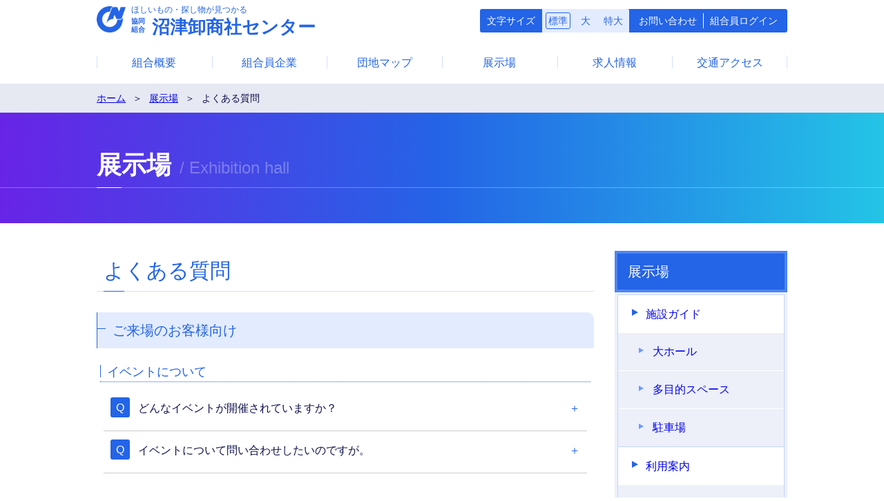

--- FILE ---
content_type: text/html; charset=UTF-8
request_url: https://n-oc.jp/exhibition_hall/faq/
body_size: 10178
content:
<!DOCTYPE html>
<html lang="ja">
  <head prefix="og: http://ogp.me/ns# fb: http://ogp.me/ns/fb# website: http://ogp.me/ns/website#">
	<!-- Global site tag (gtag.js) - Google Analytics -->
	<script async src="https://www.googletagmanager.com/gtag/js?id=UA-128025101-3"></script>
	<script>
  	window.dataLayer = window.dataLayer || [];
	  function gtag(){dataLayer.push(arguments);}
  	gtag('js', new Date());

  	gtag('config', 'UA-128025101-3');
	</script>
	<meta charset="UTF-8">
	<meta http-equiv="X-UA-Compatible" content="ie=edge">
	<meta name="viewport" content="width=device-width, initial-scale=1.0">
	<meta name="format-detection" content="telephone=no">
	<meta name="description" content="">
	<meta name="Keywords" content="">

<meta property="og:title" content="よくある質問">
<meta property="og:description" content="">
<meta property="og:url" content="https://n-oc.jp/exhibition_hall/faq/">
<meta property="og:type" content="article">
<meta property="og:image" content="https://n-oc.jp/wp-numazu-oc/wp-content/themes/numazu_wholesaler_center/common/images/main-ogimage.png">

<meta property='og:site_name' content='【公式】沼津卸商社センター'>
<meta property="og:locale" content="ja_JP">
<meta name="twitter:card" content="summary" />
<meta name="twitter:image" content="https://n-oc.jp/wp-numazu-oc/wp-content/themes/numazu_wholesaler_center/common/images/twitter_image.png" />

<meta name="google-site-verification" content="fN89BMsLZA4YJ2tDlEmTrlaVeSlT6peqJaMKAtuBuCo" />

<link rel="icon" href="https://n-oc.jp/wp-numazu-oc/wp-content/themes/numazu_wholesaler_center/common/images/favicon.ico">
<link rel="apple-touch-icon" href="https://n-oc.jp/wp-numazu-oc/wp-content/themes/numazu_wholesaler_center/common/images/icon_shortcut.png">

<title>よくある質問 &#8211; 【公式】沼津卸商社センター</title>
<meta name='robots' content='max-image-preview:large' />
	<style>img:is([sizes="auto" i], [sizes^="auto," i]) { contain-intrinsic-size: 3000px 1500px }</style>
	<link rel='dns-prefetch' href='//cdn.jsdelivr.net' />
<link rel="alternate" type="application/rss+xml" title="【公式】沼津卸商社センター &raquo; フィード" href="https://n-oc.jp/feed/" />
<link rel="alternate" type="application/rss+xml" title="【公式】沼津卸商社センター &raquo; コメントフィード" href="https://n-oc.jp/comments/feed/" />
<script type="text/javascript">
/* <![CDATA[ */
window._wpemojiSettings = {"baseUrl":"https:\/\/s.w.org\/images\/core\/emoji\/15.1.0\/72x72\/","ext":".png","svgUrl":"https:\/\/s.w.org\/images\/core\/emoji\/15.1.0\/svg\/","svgExt":".svg","source":{"concatemoji":"https:\/\/n-oc.jp\/wp-numazu-oc\/wp-includes\/js\/wp-emoji-release.min.js?ver=6.8"}};
/*! This file is auto-generated */
!function(i,n){var o,s,e;function c(e){try{var t={supportTests:e,timestamp:(new Date).valueOf()};sessionStorage.setItem(o,JSON.stringify(t))}catch(e){}}function p(e,t,n){e.clearRect(0,0,e.canvas.width,e.canvas.height),e.fillText(t,0,0);var t=new Uint32Array(e.getImageData(0,0,e.canvas.width,e.canvas.height).data),r=(e.clearRect(0,0,e.canvas.width,e.canvas.height),e.fillText(n,0,0),new Uint32Array(e.getImageData(0,0,e.canvas.width,e.canvas.height).data));return t.every(function(e,t){return e===r[t]})}function u(e,t,n){switch(t){case"flag":return n(e,"\ud83c\udff3\ufe0f\u200d\u26a7\ufe0f","\ud83c\udff3\ufe0f\u200b\u26a7\ufe0f")?!1:!n(e,"\ud83c\uddfa\ud83c\uddf3","\ud83c\uddfa\u200b\ud83c\uddf3")&&!n(e,"\ud83c\udff4\udb40\udc67\udb40\udc62\udb40\udc65\udb40\udc6e\udb40\udc67\udb40\udc7f","\ud83c\udff4\u200b\udb40\udc67\u200b\udb40\udc62\u200b\udb40\udc65\u200b\udb40\udc6e\u200b\udb40\udc67\u200b\udb40\udc7f");case"emoji":return!n(e,"\ud83d\udc26\u200d\ud83d\udd25","\ud83d\udc26\u200b\ud83d\udd25")}return!1}function f(e,t,n){var r="undefined"!=typeof WorkerGlobalScope&&self instanceof WorkerGlobalScope?new OffscreenCanvas(300,150):i.createElement("canvas"),a=r.getContext("2d",{willReadFrequently:!0}),o=(a.textBaseline="top",a.font="600 32px Arial",{});return e.forEach(function(e){o[e]=t(a,e,n)}),o}function t(e){var t=i.createElement("script");t.src=e,t.defer=!0,i.head.appendChild(t)}"undefined"!=typeof Promise&&(o="wpEmojiSettingsSupports",s=["flag","emoji"],n.supports={everything:!0,everythingExceptFlag:!0},e=new Promise(function(e){i.addEventListener("DOMContentLoaded",e,{once:!0})}),new Promise(function(t){var n=function(){try{var e=JSON.parse(sessionStorage.getItem(o));if("object"==typeof e&&"number"==typeof e.timestamp&&(new Date).valueOf()<e.timestamp+604800&&"object"==typeof e.supportTests)return e.supportTests}catch(e){}return null}();if(!n){if("undefined"!=typeof Worker&&"undefined"!=typeof OffscreenCanvas&&"undefined"!=typeof URL&&URL.createObjectURL&&"undefined"!=typeof Blob)try{var e="postMessage("+f.toString()+"("+[JSON.stringify(s),u.toString(),p.toString()].join(",")+"));",r=new Blob([e],{type:"text/javascript"}),a=new Worker(URL.createObjectURL(r),{name:"wpTestEmojiSupports"});return void(a.onmessage=function(e){c(n=e.data),a.terminate(),t(n)})}catch(e){}c(n=f(s,u,p))}t(n)}).then(function(e){for(var t in e)n.supports[t]=e[t],n.supports.everything=n.supports.everything&&n.supports[t],"flag"!==t&&(n.supports.everythingExceptFlag=n.supports.everythingExceptFlag&&n.supports[t]);n.supports.everythingExceptFlag=n.supports.everythingExceptFlag&&!n.supports.flag,n.DOMReady=!1,n.readyCallback=function(){n.DOMReady=!0}}).then(function(){return e}).then(function(){var e;n.supports.everything||(n.readyCallback(),(e=n.source||{}).concatemoji?t(e.concatemoji):e.wpemoji&&e.twemoji&&(t(e.twemoji),t(e.wpemoji)))}))}((window,document),window._wpemojiSettings);
/* ]]> */
</script>
<style id='wp-emoji-styles-inline-css' type='text/css'>

	img.wp-smiley, img.emoji {
		display: inline !important;
		border: none !important;
		box-shadow: none !important;
		height: 1em !important;
		width: 1em !important;
		margin: 0 0.07em !important;
		vertical-align: -0.1em !important;
		background: none !important;
		padding: 0 !important;
	}
</style>
<link rel='stylesheet' id='wp-block-library-css' href='https://n-oc.jp/wp-numazu-oc/wp-includes/css/dist/block-library/style.min.css?ver=6.8' type='text/css' media='all' />
<style id='classic-theme-styles-inline-css' type='text/css'>
/*! This file is auto-generated */
.wp-block-button__link{color:#fff;background-color:#32373c;border-radius:9999px;box-shadow:none;text-decoration:none;padding:calc(.667em + 2px) calc(1.333em + 2px);font-size:1.125em}.wp-block-file__button{background:#32373c;color:#fff;text-decoration:none}
</style>
<style id='global-styles-inline-css' type='text/css'>
:root{--wp--preset--aspect-ratio--square: 1;--wp--preset--aspect-ratio--4-3: 4/3;--wp--preset--aspect-ratio--3-4: 3/4;--wp--preset--aspect-ratio--3-2: 3/2;--wp--preset--aspect-ratio--2-3: 2/3;--wp--preset--aspect-ratio--16-9: 16/9;--wp--preset--aspect-ratio--9-16: 9/16;--wp--preset--color--black: #000000;--wp--preset--color--cyan-bluish-gray: #abb8c3;--wp--preset--color--white: #ffffff;--wp--preset--color--pale-pink: #f78da7;--wp--preset--color--vivid-red: #cf2e2e;--wp--preset--color--luminous-vivid-orange: #ff6900;--wp--preset--color--luminous-vivid-amber: #fcb900;--wp--preset--color--light-green-cyan: #7bdcb5;--wp--preset--color--vivid-green-cyan: #00d084;--wp--preset--color--pale-cyan-blue: #8ed1fc;--wp--preset--color--vivid-cyan-blue: #0693e3;--wp--preset--color--vivid-purple: #9b51e0;--wp--preset--gradient--vivid-cyan-blue-to-vivid-purple: linear-gradient(135deg,rgba(6,147,227,1) 0%,rgb(155,81,224) 100%);--wp--preset--gradient--light-green-cyan-to-vivid-green-cyan: linear-gradient(135deg,rgb(122,220,180) 0%,rgb(0,208,130) 100%);--wp--preset--gradient--luminous-vivid-amber-to-luminous-vivid-orange: linear-gradient(135deg,rgba(252,185,0,1) 0%,rgba(255,105,0,1) 100%);--wp--preset--gradient--luminous-vivid-orange-to-vivid-red: linear-gradient(135deg,rgba(255,105,0,1) 0%,rgb(207,46,46) 100%);--wp--preset--gradient--very-light-gray-to-cyan-bluish-gray: linear-gradient(135deg,rgb(238,238,238) 0%,rgb(169,184,195) 100%);--wp--preset--gradient--cool-to-warm-spectrum: linear-gradient(135deg,rgb(74,234,220) 0%,rgb(151,120,209) 20%,rgb(207,42,186) 40%,rgb(238,44,130) 60%,rgb(251,105,98) 80%,rgb(254,248,76) 100%);--wp--preset--gradient--blush-light-purple: linear-gradient(135deg,rgb(255,206,236) 0%,rgb(152,150,240) 100%);--wp--preset--gradient--blush-bordeaux: linear-gradient(135deg,rgb(254,205,165) 0%,rgb(254,45,45) 50%,rgb(107,0,62) 100%);--wp--preset--gradient--luminous-dusk: linear-gradient(135deg,rgb(255,203,112) 0%,rgb(199,81,192) 50%,rgb(65,88,208) 100%);--wp--preset--gradient--pale-ocean: linear-gradient(135deg,rgb(255,245,203) 0%,rgb(182,227,212) 50%,rgb(51,167,181) 100%);--wp--preset--gradient--electric-grass: linear-gradient(135deg,rgb(202,248,128) 0%,rgb(113,206,126) 100%);--wp--preset--gradient--midnight: linear-gradient(135deg,rgb(2,3,129) 0%,rgb(40,116,252) 100%);--wp--preset--font-size--small: 13px;--wp--preset--font-size--medium: 20px;--wp--preset--font-size--large: 36px;--wp--preset--font-size--x-large: 42px;--wp--preset--spacing--20: 0.44rem;--wp--preset--spacing--30: 0.67rem;--wp--preset--spacing--40: 1rem;--wp--preset--spacing--50: 1.5rem;--wp--preset--spacing--60: 2.25rem;--wp--preset--spacing--70: 3.38rem;--wp--preset--spacing--80: 5.06rem;--wp--preset--shadow--natural: 6px 6px 9px rgba(0, 0, 0, 0.2);--wp--preset--shadow--deep: 12px 12px 50px rgba(0, 0, 0, 0.4);--wp--preset--shadow--sharp: 6px 6px 0px rgba(0, 0, 0, 0.2);--wp--preset--shadow--outlined: 6px 6px 0px -3px rgba(255, 255, 255, 1), 6px 6px rgba(0, 0, 0, 1);--wp--preset--shadow--crisp: 6px 6px 0px rgba(0, 0, 0, 1);}:where(.is-layout-flex){gap: 0.5em;}:where(.is-layout-grid){gap: 0.5em;}body .is-layout-flex{display: flex;}.is-layout-flex{flex-wrap: wrap;align-items: center;}.is-layout-flex > :is(*, div){margin: 0;}body .is-layout-grid{display: grid;}.is-layout-grid > :is(*, div){margin: 0;}:where(.wp-block-columns.is-layout-flex){gap: 2em;}:where(.wp-block-columns.is-layout-grid){gap: 2em;}:where(.wp-block-post-template.is-layout-flex){gap: 1.25em;}:where(.wp-block-post-template.is-layout-grid){gap: 1.25em;}.has-black-color{color: var(--wp--preset--color--black) !important;}.has-cyan-bluish-gray-color{color: var(--wp--preset--color--cyan-bluish-gray) !important;}.has-white-color{color: var(--wp--preset--color--white) !important;}.has-pale-pink-color{color: var(--wp--preset--color--pale-pink) !important;}.has-vivid-red-color{color: var(--wp--preset--color--vivid-red) !important;}.has-luminous-vivid-orange-color{color: var(--wp--preset--color--luminous-vivid-orange) !important;}.has-luminous-vivid-amber-color{color: var(--wp--preset--color--luminous-vivid-amber) !important;}.has-light-green-cyan-color{color: var(--wp--preset--color--light-green-cyan) !important;}.has-vivid-green-cyan-color{color: var(--wp--preset--color--vivid-green-cyan) !important;}.has-pale-cyan-blue-color{color: var(--wp--preset--color--pale-cyan-blue) !important;}.has-vivid-cyan-blue-color{color: var(--wp--preset--color--vivid-cyan-blue) !important;}.has-vivid-purple-color{color: var(--wp--preset--color--vivid-purple) !important;}.has-black-background-color{background-color: var(--wp--preset--color--black) !important;}.has-cyan-bluish-gray-background-color{background-color: var(--wp--preset--color--cyan-bluish-gray) !important;}.has-white-background-color{background-color: var(--wp--preset--color--white) !important;}.has-pale-pink-background-color{background-color: var(--wp--preset--color--pale-pink) !important;}.has-vivid-red-background-color{background-color: var(--wp--preset--color--vivid-red) !important;}.has-luminous-vivid-orange-background-color{background-color: var(--wp--preset--color--luminous-vivid-orange) !important;}.has-luminous-vivid-amber-background-color{background-color: var(--wp--preset--color--luminous-vivid-amber) !important;}.has-light-green-cyan-background-color{background-color: var(--wp--preset--color--light-green-cyan) !important;}.has-vivid-green-cyan-background-color{background-color: var(--wp--preset--color--vivid-green-cyan) !important;}.has-pale-cyan-blue-background-color{background-color: var(--wp--preset--color--pale-cyan-blue) !important;}.has-vivid-cyan-blue-background-color{background-color: var(--wp--preset--color--vivid-cyan-blue) !important;}.has-vivid-purple-background-color{background-color: var(--wp--preset--color--vivid-purple) !important;}.has-black-border-color{border-color: var(--wp--preset--color--black) !important;}.has-cyan-bluish-gray-border-color{border-color: var(--wp--preset--color--cyan-bluish-gray) !important;}.has-white-border-color{border-color: var(--wp--preset--color--white) !important;}.has-pale-pink-border-color{border-color: var(--wp--preset--color--pale-pink) !important;}.has-vivid-red-border-color{border-color: var(--wp--preset--color--vivid-red) !important;}.has-luminous-vivid-orange-border-color{border-color: var(--wp--preset--color--luminous-vivid-orange) !important;}.has-luminous-vivid-amber-border-color{border-color: var(--wp--preset--color--luminous-vivid-amber) !important;}.has-light-green-cyan-border-color{border-color: var(--wp--preset--color--light-green-cyan) !important;}.has-vivid-green-cyan-border-color{border-color: var(--wp--preset--color--vivid-green-cyan) !important;}.has-pale-cyan-blue-border-color{border-color: var(--wp--preset--color--pale-cyan-blue) !important;}.has-vivid-cyan-blue-border-color{border-color: var(--wp--preset--color--vivid-cyan-blue) !important;}.has-vivid-purple-border-color{border-color: var(--wp--preset--color--vivid-purple) !important;}.has-vivid-cyan-blue-to-vivid-purple-gradient-background{background: var(--wp--preset--gradient--vivid-cyan-blue-to-vivid-purple) !important;}.has-light-green-cyan-to-vivid-green-cyan-gradient-background{background: var(--wp--preset--gradient--light-green-cyan-to-vivid-green-cyan) !important;}.has-luminous-vivid-amber-to-luminous-vivid-orange-gradient-background{background: var(--wp--preset--gradient--luminous-vivid-amber-to-luminous-vivid-orange) !important;}.has-luminous-vivid-orange-to-vivid-red-gradient-background{background: var(--wp--preset--gradient--luminous-vivid-orange-to-vivid-red) !important;}.has-very-light-gray-to-cyan-bluish-gray-gradient-background{background: var(--wp--preset--gradient--very-light-gray-to-cyan-bluish-gray) !important;}.has-cool-to-warm-spectrum-gradient-background{background: var(--wp--preset--gradient--cool-to-warm-spectrum) !important;}.has-blush-light-purple-gradient-background{background: var(--wp--preset--gradient--blush-light-purple) !important;}.has-blush-bordeaux-gradient-background{background: var(--wp--preset--gradient--blush-bordeaux) !important;}.has-luminous-dusk-gradient-background{background: var(--wp--preset--gradient--luminous-dusk) !important;}.has-pale-ocean-gradient-background{background: var(--wp--preset--gradient--pale-ocean) !important;}.has-electric-grass-gradient-background{background: var(--wp--preset--gradient--electric-grass) !important;}.has-midnight-gradient-background{background: var(--wp--preset--gradient--midnight) !important;}.has-small-font-size{font-size: var(--wp--preset--font-size--small) !important;}.has-medium-font-size{font-size: var(--wp--preset--font-size--medium) !important;}.has-large-font-size{font-size: var(--wp--preset--font-size--large) !important;}.has-x-large-font-size{font-size: var(--wp--preset--font-size--x-large) !important;}
:where(.wp-block-post-template.is-layout-flex){gap: 1.25em;}:where(.wp-block-post-template.is-layout-grid){gap: 1.25em;}
:where(.wp-block-columns.is-layout-flex){gap: 2em;}:where(.wp-block-columns.is-layout-grid){gap: 2em;}
:root :where(.wp-block-pullquote){font-size: 1.5em;line-height: 1.6;}
</style>
<link rel='stylesheet' id='contact-form-7-css' href='https://n-oc.jp/wp-numazu-oc/wp-content/plugins/contact-form-7/includes/css/styles.css?ver=6.1.4' type='text/css' media='all' />
<link rel='stylesheet' id='wholesale_fefault_style-css' href='https://n-oc.jp/wp-numazu-oc/wp-content/themes/numazu_wholesaler_center/common/css/common.css?ver=6.8' type='text/css' media='all' />
<link rel='stylesheet' id='wholesale_second_style-css' href='https://n-oc.jp/wp-numazu-oc/wp-content/themes/numazu_wholesaler_center/common/css/second.css?ver=6.8' type='text/css' media='all' />
<script type="text/javascript" src="https://n-oc.jp/wp-numazu-oc/wp-content/themes/numazu_wholesaler_center/common/js/jquery-3.4.1.min.js?ver=6.8" id="jquery-js"></script>
<script type="text/javascript" src="https://n-oc.jp/wp-numazu-oc/wp-includes/js/jquery/jquery-migrate.min.js?ver=3.4.1" id="jquery-migrate-js"></script>
<script type="text/javascript" src="https://n-oc.jp/wp-numazu-oc/wp-content/themes/numazu_wholesaler_center/common/js/common.js?ver=6.8" id="wholesale_fefault_common-js"></script>
<script type="text/javascript" src="https://n-oc.jp/wp-numazu-oc/wp-content/themes/numazu_wholesaler_center/common/js/jquery.rwdImageMaps.js?ver=6.8" id="jquery-rwdImageMaps-js"></script>
<link rel="https://api.w.org/" href="https://n-oc.jp/wp-json/" /><link rel="alternate" title="JSON" type="application/json" href="https://n-oc.jp/wp-json/wp/v2/pages/42" /><link rel="EditURI" type="application/rsd+xml" title="RSD" href="https://n-oc.jp/wp-numazu-oc/xmlrpc.php?rsd" />
<link rel='shortlink' href='https://n-oc.jp/?p=42' />
<link rel="alternate" title="oEmbed (JSON)" type="application/json+oembed" href="https://n-oc.jp/wp-json/oembed/1.0/embed?url=https%3A%2F%2Fn-oc.jp%2Fexhibition_hall%2Ffaq%2F" />
<link rel="alternate" title="oEmbed (XML)" type="text/xml+oembed" href="https://n-oc.jp/wp-json/oembed/1.0/embed?url=https%3A%2F%2Fn-oc.jp%2Fexhibition_hall%2Ffaq%2F&#038;format=xml" />
<link rel="canonical" href="https://n-oc.jp/exhibition_hall/faq/">
<style>
	#wpadminbar #wp-admin-bar-wp-logo > .ab-item .ab-icon::before {
		display: inline-block;
		content: "";
		width: 20px;
		height: 20px;
		background: url(https://n-oc.jp/wp-numazu-oc/wp-content/themes/numazu_wholesaler_center/common/images/adminbar_logo.png) no-repeat;
	}
	#excerpt {
		height: 10em;
	}
	</style>

</head>
<body>
	<div class="wrap">
		<!-- ▼▼▼　ヘッダー　▼▼▼ -->
		<div class="header">
			<h1>
				<a href="https://n-oc.jp/">
					<p class="logo"><img src="https://n-oc.jp/wp-numazu-oc/wp-content/themes/numazu_wholesaler_center/common/images/logo-4.png" alt=""></p>
					<p class="desc">ほしいもの・探し物が見つかる</p>
					<p class="mark">協同組合</p>
					<p class="name">沼津卸商社センター</p>
				</a>
			</h1>
			<div class="header-menu">
				<div class="textsize-wrap">
					<p class="open-tool">文字サイズ</p>
					<ul class="select-wrap">
						<li>標準</li>
						<li>大</li>
						<li>特大</li>
					</ul>
				</div>
				<div class="header-link">
					<p class="left" style="border-left: none;"><a href="/wholesale_tas/">お問い合わせ</a></p>
					<!--<p class="left"><a href="/wholesale_tas/">お問い合わせ</a></p>-->
					<p class="right"><a href="/memberpage/">組合員ログイン</a></p>
				</div>
			</div>
		</div>
		<!-- ▲▲▲　ヘッダー　▲▲▲ -->

		<div class="hung-menu">
			<div class="border">
				<span></span>
				<span></span>
				<span></span>
			</div>
		</div>
		<!-- 閉じるよう -->
		<div class="fade-close-area"></div>
		<!-- フェードメニュー -->
		<div class="fade-menu-wrap">
			<ul class="fade-menu">
<li id="menu-item-68" class="menu-item menu-item-type-post_type menu-item-object-page menu-item-68"><a href="https://n-oc.jp/assoc_overview/">組合概要</a></li>
<li id="menu-item-69" class="menu-item menu-item-type-post_type_archive menu-item-object-introduction menu-item-69"><a href="https://n-oc.jp/introduction/">組合員企業</a></li>
<li id="menu-item-70" class="menu-item menu-item-type-post_type menu-item-object-page menu-item-70"><a href="https://n-oc.jp/housing_map/">団地マップ</a></li>
		<li class="sub">
			<a><span>展示場</span></a>
			<ul class="fade-sub-menu">
				<li><a href="https://n-oc.jp/exhibition_hall/"><span>展示場トップ</span></a></li>
          <li class="sub">
            <a><span class="rot">施設ガイド</span></a>
            <ul class="fade-sub-menu">
              <li><a href="https://n-oc.jp/exhibition_hall/facility_guide/">施設ガイドトップ</a></li>
					<li><a href="https://n-oc.jp/exhibition_hall/facility_guide/large_hall/">大ホール</a></li>
					<li><a href="https://n-oc.jp/exhibition_hall/facility_guide/multipurpose_space/">多目的スペース</a></li>
					<li><a href="https://n-oc.jp/exhibition_hall/facility_guide/parking/">駐車場</a></li>
            </ul>
          </li>
          <li class="sub">
            <a><span class="rot">利用案内</span></a>
            <ul class="fade-sub-menu">
              <li><a href="https://n-oc.jp/exhibition_hall/usage_guidance/">利用案内トップ</a></li>
					<li><a href="https://n-oc.jp/exhibition_hall/usage_guidance/terms_of_use/">利用規約</a></li>
					<li><a href="https://n-oc.jp/exhibition_hall/usage_guidance/reserved_status/">大ホール予約状況</a></li>
            </ul>
          </li>
					<li><a href="https://n-oc.jp/exhibition_hall/various_data/">各種データ</a></li>
					<li><a href="https://n-oc.jp/exhibition_hall/faq/">よくある質問</a></li>
				</ul>
			</li>
<li id="menu-item-1403" class="menu-item menu-item-type-post_type menu-item-object-page menu-item-1403"><a href="https://n-oc.jp/job_information/">求人情報</a></li>
<li id="menu-item-73" class="menu-item menu-item-type-post_type menu-item-object-page menu-item-73"><a href="https://n-oc.jp/traffic_access/">交通アクセス</a></li>
<li id="menu-item-74" class="menu-item menu-item-type-post_type menu-item-object-page menu-item-74"><a href="https://n-oc.jp/wholesale_tas/">お問い合わせ</a></li>
<li id="menu-item-1417" class="menu-item menu-item-type-custom menu-item-object-custom menu-item-1417"><a href="/memberpage/">組合員ログイン</a></li>
			</ul>
		</div>
		<!-- ▼▼▼　グローバルメニュー　▼▼▼ -->
		<div class="global-position">
			<div class="global-wrap top">
				<ul id="global">
<li class="menu-item menu-item-type-post_type menu-item-object-page menu-item-68"><a href="https://n-oc.jp/assoc_overview/">組合概要</a></li>
<li class="menu-item menu-item-type-post_type_archive menu-item-object-introduction menu-item-69"><a href="https://n-oc.jp/introduction/">組合員企業</a></li>
<li class="menu-item menu-item-type-post_type menu-item-object-page menu-item-70"><a href="https://n-oc.jp/housing_map/">団地マップ</a></li>
		<li class="sub">
			<a href="https://n-oc.jp/exhibition_hall/">展示場</a>
            <ul class="sub-menu">            <li><a href="https://n-oc.jp/exhibition_hall/facility_guide/"><span class="rot">施設ガイド</span></a></li>
            <li><a href="https://n-oc.jp/exhibition_hall/usage_guidance/"><span class="rot">利用案内</span></a></li>
            <li><a href="https://n-oc.jp/exhibition_hall/event_info/"><span class="rot">イベント情報</span></a></li>
            <li><a href="https://n-oc.jp/exhibition_hall/various_data/"><span class="rot">各種データ</span></a></li>
            <li><a href="https://n-oc.jp/exhibition_hall/faq/"><span class="rot">よくある質問</span></a></li>
            </ul>            </li><li class="menu-item menu-item-type-post_type menu-item-object-page menu-item-1403"><a href="https://n-oc.jp/job_information/">求人情報</a></li>
<li class="menu-item menu-item-type-post_type menu-item-object-page menu-item-73"><a href="https://n-oc.jp/traffic_access/">交通アクセス</a></li>
				</ul>
			</div>
		</div>
		<!-- ▲▲▲　グローバルメニュー　▲▲▲ -->
		<!-- ▼▼▼　コンテンツ　▼▼▼ -->
		<div class="font-size-wrap">
			<!-- ▼▼▼　パンクズ　▼▼▼ -->
			<div class="pankuzu">
				<ul>
					<li><a href="https://n-oc.jp/"><span>ホーム</span></a></li>
					<li><a href="https://n-oc.jp/exhibition_hall/">展示場</a></li>
					<li>よくある質問</li>
					</ul>
				</div>

			<!-- ▼▼▼　見出し１　▼▼▼ -->
			<div class="h1-wrap">
				<h1 class="h1-main"><span class="main">展示場</span><span class="sub">/ Exhibition hall</span></h1>
			</div>
			<!-- ▲▲▲　見出し１　▲▲▲ -->
			<div class="content-wrap">
				<div class="content-2col">
					<div class="main">

					<h2 class="h2-main">よくある質問</h2>
<h3 class="h3-main">ご来場のお客様向け</h3>
<h3 class="h4-main"><span>イベントについて</span></h3>
<article class="qa-list">
<div class="qa-inner">
<p class="question">どんなイベントが開催されていますか？</p>
<div class="answer" style="display: none;"><a href="https://n-oc.jp/exhibition_hall/event_info/">イベント情報</a>をご覧ください。<br />主催者の意向により掲載してない場合もあります。</div>
</div>
<div class="qa-inner">
<p class="question">イベントについて問い合わせしたいのですが。</p>
<div class="answer" style="display: none;">主催者に直接ご連絡ください。<br />お問い合わせ先は<a href="https://n-oc.jp/exhibition_hall/event_info/">イベント情報</a>に掲載しています。</div>
</div>
</article>
<h4 class="h4-main"><span>施設・設備について</span></h4>
<article class="qa-list">
<div class="qa-inner">
<p class="question">大ホールおよび多目的スペースにエレベーターはありますか？</p>
<div class="answer" style="display: none;">エレベーターはありません。</div>
</div>
<div class="qa-inner">
<p class="question">障害者用トイレはありますか？</p>
<div class="answer" style="display: none;">ございます。新設いたしました。</div>
</div>
<div class="qa-inner">
<p class="question">緊急設備・ＡＥＤは設置されていますか？</p>
<div class="answer" style="display: none;">ＡＥＤは設置しています。緊急設備・医薬品等の用意はありません。</div>
</div>
<div class="qa-inner">
<p class="question">全館禁煙ですか？</p>
<div class="answer" style="display: none;">敷地内は全面禁煙です。</div>
</div>
</article>
<h4 class="h4-main"><span>駐車場について</span></h4>
<article class="qa-list">
<div class="qa-inner">
<p class="question">駐車場はありますか？</p>
<div class="answer" style="display: none;">約140台の駐車が可能です。施設ガイドの<a href="https://n-oc.jp/exhibition_hall/facility_guide/parking/">駐車場</a>をご覧ください。</div>
</div>
<div class="qa-inner">
<p class="question">駐車場の使用料を教えてください。</p>
<div class="answer" style="display: none;">来場者は無料です。駐車場所については主催者にご確認ください。</div>
</div>
</article>
<h4 class="h4-main"><span>アクセスについて</span></h4>
<article class="qa-list">
<div class="qa-inner">
<p class="question">最寄りの駅はどこですか？</p>
<div class="answer" style="display: none;">三島駅と沼津駅の中間に位置しています。新幹線をご利用の場合は、三島駅からお越しください。</div>
</div>
<div class="qa-inner">
<p class="question">バスで行きたいのですが。</p>
<div class="answer" style="display: none;"><a href="https://n-oc.jp/traffic_access/#bus">交通案内</a>をご覧ください。</div>
</div>
<div class="qa-inner">
<p class="question">車で行きたいのですが。</p>
<div class="answer" style="display: none;"><a href="https://n-oc.jp/traffic_access/#car">交通案内</a>をご覧ください。</div>
</div>
</article>
<h4 class="h4-main"><span>近隣施設について</span></h4>
<article class="qa-list">
<div class="qa-inner">
<p class="question">近くに飲食店はありますか？</p>
<div class="answer" style="display: none;">建物の並びにイタリア料理店をはじめ、ラーメン屋や定食屋もございます。<br />詳しくは<a href="https://n-oc.jp/introduction_cat/introduction16/">こちら</a>をご覧ください</div>
</div>
<div class="qa-inner">
<p class="question">買い物をしたいのですがお店はありますか？</p>
<div class="answer" style="display: none;">卸団地内には食品・文具・繊維などのお店があります。（定休日があります）
<ul class="list-link margin-top10 margin-bottom0">
<li><a href="https://n-oc.jp/introduction/">組合員紹介</a></li>
</ul>
</div>
</div>
</article>
<h4 class="h4-main"><span>協同組合 沼津卸商社センターについて</span></h4>
<article class="qa-list">
<div class="qa-inner">
<p class="question">開館時間を教えてください。</p>
<div class="answer" style="display: none;">土曜日・日曜日・祝日を除く8：30～17：30です。<br />開館時間以外のお問い合わせは、<a href="https://n-oc.jp/contact_us/">お問い合わせメールフォーム</a>からお願いします。</div>
</div>
<div class="qa-inner">
<p class="question">休館日はありますか？</p>
<div class="answer" style="display: none;">土曜日・日曜日・祝日です。但し、イベント等開催時は開館します。</div>
</div>
<div class="qa-inner">
<p class="question">会場の資料がほしいのですが。</p>
<div class="answer" style="display: none;">協同組合 沼津卸商社センター（卸団地組合事務局）までお電話（<a href="tel:055-971-6500">055-971-6500</a>）、<br />または<a href="https://n-oc.jp/contact_us/">お問い合わせメールフォーム</a>でお問い合わせください。</div>
</div>
</article>
<h4 class="h4-main"><span>その他</span></h4>
<article class="qa-list">
<div class="qa-inner">
<p class="question">郵便局・ATMはありますか？</p>
<div class="answer" style="display: none;">郵便局は会館1階にあります。（郵便局にATMはありません。）<br />卸団地内にスルガ銀行・静岡銀行のATMがあります。</div>
</div>
</article>
<h3 class="h3-main">主催者の方向け</h3>
<h4 class="h4-main"><span>会場の予約について</span></h4>
<article class="qa-list">
<div class="qa-inner">
<p class="question">会場を予約したいのですが。</p>
<div class="answer" style="display: none;">協同組合 沼津卸商社センター（卸団地組合事務局）までお電話（055－971-6500）、または直接お越しいただき、予約状況をご確認ください。<br />（ＨＰの予約状況でもご確認いただけますが、詳しい情報・お申込みは直接お問い合わせください。）その後、使用申込書のご提出・大ホールをご利用の場合は申込金をいただきます。
<ul class="list-link margin-bottom0 margin-top10">
<li><a href="https://n-oc.jp/exhibition_hall/facility_guide/large_hall/">大ホール詳細</a></li>
<li><a href="https://n-oc.jp/exhibition_hall/usage_guidance/reserved_status/">大ホール予約状況</a></li>
</ul>
</div>
</div>
<div class="qa-inner">
<p class="question">会場の見学をしたいのですが。</p>
<div class="answer" style="display: none;">会場を使用中などでご覧いただけない場合がありますので、お電話でご確認の上、見学にお越しください。（お問い合わせ先：055-971-6500）</div>
</div>
</article>
<h4 class="h4-main"><span>施設・設備について</span></h4>
<article class="qa-list">
<div class="qa-inner">
<p class="question">搬入はどこからしたらよいですか？</p>
<div class="answer" style="display: none;">大ホールは、建物東側に高さ3.8m 幅3.5mの搬入口があり、トラックごとの搬入が可能です。但し、トラックごと搬入の場合にはホール内の床面に傷がつかないよう養生をお願いしております。多目的スペースは、正面入口からお願いします。</div>
</div>
<div class="qa-inner">
<p class="question">大ホールおよび多目的スペースにエレベーターはありますか？</p>
<div class="answer" style="display: none;">エレベーターはありません。</div>
</div>
<div class="qa-inner">
<p class="question">インターネットは使用できますか？</p>
<div class="answer" style="display: none;">大ホール・多目的スペースともにご利用いただけます。（無料Wi-Fiあり）</div>
</div>
<div class="qa-inner">
<p class="question">障害者用トイレはありますか？</p>
<div class="answer" style="display: none;">ございます。新設いたしました。</div>
</div>
<div class="qa-inner">
<p class="question">救急設備・AEDは設置されていますか？</p>
<div class="answer" style="display: none;">AEDは設置しています。緊急設備・医薬品等の用意はありません。</div>
</div>
<div class="qa-inner">
<p class="question">全館禁煙ですか？</p>
<div class="answer" style="display: none;">敷地内は全面禁煙です。</div>
</div>
<div class="qa-inner">
<p class="question">大ホール使用と同時にセミナーを開催したいのですが、スペースはありますか？</p>
<div class="answer" style="display: none;">大ホール2階に20名ほど収容可能なスペースがあります。<br />（施設ガイドの大ホール2階商談室となります。）<br />また別料金となりますが、多目的スペースをご利用いただけます。<br />大ホールと一緒にご予約ください。</div>
</div>
<div class="qa-inner">
<p class="question">料金表に一般料金と会員料金がありますが、何が違うのですか？</p>
<div class="answer" style="display: none;">会員料金は、利用実績があり会員登録をしていただいた方が会員料金となります。<br />また、新規のお客様でも半面以上のご利用で、会場使用料を前納していただき、会員登録をしていただく事で、会員料金を適用する事ができます。</div>
</div>
<div class="qa-inner">
<p class="question">使用できる備品・料金について教えてください。</p>
<div class="answer" style="display: none;">テーブル・イス・音響設備は展示場、多目的スペースの使用料に含まれていますので、料金はかかりません。その他備品については、利用案内の<a href="https://n-oc.jp/exhibition_hall/usage_guidance/#bihin">備品一覧</a>をご覧ください。</div>
</div>
</article>
<h4 class="h4-main"><span>駐車場について</span></h4>
<article class="qa-list">
<div class="qa-inner">
<p class="question">駐車場はありますか？</p>
<div class="answer" style="display: none;">約140台の駐車が可能です。施設ガイドの<a href="https://n-oc.jp/exhibition_hall/facility_guide/parking/">駐車場</a>をご覧ください。</div>
</div>
<div class="qa-inner">
<p class="question">駐車場の使用料を教えてください。</p>
<div class="answer" style="display: none;">展示場・多目的スペースの使用料に含まれていますので、別途駐車場の使用料はかかりません。</div>
</div>
</article>
<h4 class="h4-main"><span>サービスについて</span></h4>
<article class="qa-list">
<div class="qa-inner">
<p class="question">お弁当をたのみたいのですが。</p>
<div class="answer" style="display: none;">お弁当の手配は可能です。内容等お問い合わせください。<br />お日にちが迫りますと、手配できない場合がありますので、お早めにご相談ください。</div>
</div>
<div class="qa-inner">
<p class="question">警備員の手配はできますか？</p>
<div class="answer" style="display: none;">警備員の手配は可能です。<br />お日にちが迫りますと、手配できない場合がありますので、お早めにご相談ください。</div>
</div>
<div class="qa-inner">
<p class="question">入口や舞台に看板をつけたいのですが。</p>
<div class="answer" style="display: none;">看板の手配は可能です。サイズ等お問い合わせください。<br />お日にちが迫りますと、手配できない場合がありますので、お早めにご相談ください。</div>
</div>
</article>								</div>

					<nav class="side">
						<p class="side-head"><a href="https://n-oc.jp/exhibition_hall/">展示場</a></p>
						<ul class="side-list margin-bottom10">
							<li><a href="https://n-oc.jp/exhibition_hall/facility_guide/">施設ガイド</a>
								<ul class="side-sub">
									<li><a href="https://n-oc.jp/exhibition_hall/facility_guide/large_hall/">大ホール</a></li>
									<li><a href="https://n-oc.jp/exhibition_hall/facility_guide/multipurpose_space/">多目的スペース</a></li>
									<li><a href="https://n-oc.jp/exhibition_hall/facility_guide/parking/">駐車場</a></li>
								</ul>
							</li>
							<li><a href="https://n-oc.jp/exhibition_hall/usage_guidance/">利用案内</a>
								<ul class="side-sub">
									<li><a href="https://n-oc.jp/exhibition_hall/usage_guidance/terms_of_use/">利用規約</a></li>
									<li><a href="https://n-oc.jp/exhibition_hall/usage_guidance/reserved_status/">大ホール予約状況</a></li>
								</ul>
							</li>
							<li><a href="https://n-oc.jp/exhibition_hall/event_info/">イベント情報</a></li>
									<li><a href="https://n-oc.jp/exhibition_hall/various_data/">各種データ</a></li>
									<li><a href="https://n-oc.jp/exhibition_hall/faq/">よくある質問</a></li>
						</ul>
						<!-- <div class="side-contact">
							<p class="side-contact-head">ご利用に関するお問い合わせ</p>
							<div class="inner">
								<p class="side-contact-phone"><a href="tel:+81-055-971-6500">055-971-6500</a></p>
								<p class="side-contact-desc">営業時間 8:30～17:30(土・日・祝日は除く)</p>
								<a href="/wholesale_tas/" class="side-contact-button"><span>メールでのお問い合わせ</span></a>
							</div>
						</div> -->
					</nav>

				</div>
			</div>

			<!-- ▼▼▼　保護方針・サイトマップ　▼▼▼ -->
			<div class="footer-contact-wrap">
				<!-- ▼▼▼　トップへ戻る　▼▼▼ -->
				<div class="scroll-top"><img src="https://n-oc.jp/wp-numazu-oc/wp-content/themes/numazu_wholesaler_center/common/images/top.png"></div>
				<!-- ▲▲▲　トップへ戻る　▲▲▲ -->
				<div class="footer-contact">
					<p class="contact-head">お問い合わせ<span> / Contact</span></p>
					<div class="contact-box">
						<div class="left">
							<p class="left-head">お電話でのお問い合わせはこちらから</p>
							<p class="phone"><a href="tel:055-971-6500">055-971-6500</a></p>
							<p class="desc">営業時間 8:30～17:30(土・日・祝日は除く)</p>
						</div>
						<div class="right">
							<p class="right-head">メールでのお問い合わせはこちらから</p>
							<a href="/wholesale_tas/" class="contact-button"><span>お問い合わせ</span></a>
						</div>
					</div>
				</div>
			</div>
			<!-- ▲▲▲　保護方針・サイトマップ　▲▲▲ -->
			<!-- ▼▼▼　フッター　▼▼▼ -->
			<div class="footer-wrap">
				<div class="footer">
					<div class="footer-link">
						<ul class="margin-bottom10">
<li id="menu-item-76" class="menu-item menu-item-type-post_type menu-item-object-page menu-item-76"><a href="https://n-oc.jp/assoc_overview/">組合概要</a></li>
<li id="menu-item-77" class="menu-item menu-item-type-post_type_archive menu-item-object-introduction menu-item-77"><a href="https://n-oc.jp/introduction/">組合員企業</a></li>
<li id="menu-item-78" class="menu-item menu-item-type-post_type menu-item-object-page menu-item-78"><a href="https://n-oc.jp/housing_map/">団地マップ</a></li>
<li id="menu-item-79" class="menu-item menu-item-type-post_type menu-item-object-page current-page-ancestor menu-item-79"><a href="https://n-oc.jp/exhibition_hall/">展示場</a></li>
<li id="menu-item-1405" class="menu-item menu-item-type-post_type menu-item-object-page menu-item-1405"><a href="https://n-oc.jp/job_information/">求人情報</a></li>
<li id="menu-item-81" class="menu-item menu-item-type-post_type menu-item-object-page menu-item-81"><a href="https://n-oc.jp/traffic_access/">交通アクセス</a></li>
						</ul>
						<ul>
<li id="menu-item-82" class="menu-item menu-item-type-post_type menu-item-object-page menu-item-82"><a href="https://n-oc.jp/privacy_policy/">個人情報保護方針</a></li>
<li id="menu-item-83" class="menu-item menu-item-type-post_type menu-item-object-page menu-item-83"><a href="https://n-oc.jp/link/">リンク</a></li>
<li id="menu-item-84" class="menu-item menu-item-type-post_type menu-item-object-page menu-item-84"><a href="https://n-oc.jp/sitemap/">サイトマップ</a></li>
						</ul>
					</div>
					<div class="footer-wrap">
						<p class="footer-head">【公式】沼津卸商社センター</p>
						<p class="footer-desc">
							〒411-0912　静岡県駿東郡清水町卸団地203番地<br>
							TEL：055-971-6500　FAX：055-973-5754
						</p>
						<p class="copyright">Copyright <span style="font-family: Verdana;">&copy;</span>沼津卸商社センター All Rights
							Reserved.</p>
					</div>
				</div>
			</div>
			<!-- ▲▲▲　フッター　▲▲▲ -->
		</div>
	</div>

<script type="speculationrules">
{"prefetch":[{"source":"document","where":{"and":[{"href_matches":"\/*"},{"not":{"href_matches":["\/wp-numazu-oc\/wp-*.php","\/wp-numazu-oc\/wp-admin\/*","\/wp-numazu-oc\/wp-content\/uploads\/*","\/wp-numazu-oc\/wp-content\/*","\/wp-numazu-oc\/wp-content\/plugins\/*","\/wp-numazu-oc\/wp-content\/themes\/numazu_wholesaler_center\/*","\/*\\?(.+)"]}},{"not":{"selector_matches":"a[rel~=\"nofollow\"]"}},{"not":{"selector_matches":".no-prefetch, .no-prefetch a"}}]},"eagerness":"conservative"}]}
</script>
<script type="text/javascript" src="https://n-oc.jp/wp-numazu-oc/wp-includes/js/dist/hooks.min.js?ver=4d63a3d491d11ffd8ac6" id="wp-hooks-js"></script>
<script type="text/javascript" src="https://n-oc.jp/wp-numazu-oc/wp-includes/js/dist/i18n.min.js?ver=5e580eb46a90c2b997e6" id="wp-i18n-js"></script>
<script type="text/javascript" id="wp-i18n-js-after">
/* <![CDATA[ */
wp.i18n.setLocaleData( { 'text direction\u0004ltr': [ 'ltr' ] } );
/* ]]> */
</script>
<script type="text/javascript" src="https://n-oc.jp/wp-numazu-oc/wp-content/plugins/contact-form-7/includes/swv/js/index.js?ver=6.1.4" id="swv-js"></script>
<script type="text/javascript" id="contact-form-7-js-translations">
/* <![CDATA[ */
( function( domain, translations ) {
	var localeData = translations.locale_data[ domain ] || translations.locale_data.messages;
	localeData[""].domain = domain;
	wp.i18n.setLocaleData( localeData, domain );
} )( "contact-form-7", {"translation-revision-date":"2025-11-30 08:12:23+0000","generator":"GlotPress\/4.0.3","domain":"messages","locale_data":{"messages":{"":{"domain":"messages","plural-forms":"nplurals=1; plural=0;","lang":"ja_JP"},"This contact form is placed in the wrong place.":["\u3053\u306e\u30b3\u30f3\u30bf\u30af\u30c8\u30d5\u30a9\u30fc\u30e0\u306f\u9593\u9055\u3063\u305f\u4f4d\u7f6e\u306b\u7f6e\u304b\u308c\u3066\u3044\u307e\u3059\u3002"],"Error:":["\u30a8\u30e9\u30fc:"]}},"comment":{"reference":"includes\/js\/index.js"}} );
/* ]]> */
</script>
<script type="text/javascript" id="contact-form-7-js-before">
/* <![CDATA[ */
var wpcf7 = {
    "api": {
        "root": "https:\/\/n-oc.jp\/wp-json\/",
        "namespace": "contact-form-7\/v1"
    }
};
/* ]]> */
</script>
<script type="text/javascript" src="https://n-oc.jp/wp-numazu-oc/wp-content/plugins/contact-form-7/includes/js/index.js?ver=6.1.4" id="contact-form-7-js"></script>
<script type="text/javascript" src="https://n-oc.jp/wp-numazu-oc/wp-content/themes/numazu_wholesaler_center/common/js/jquery.cookie.js?ver=6.8" id="jquery_cookie-js"></script>
<script type="text/javascript" src="https://n-oc.jp/wp-numazu-oc/wp-content/themes/numazu_wholesaler_center/common/js/jquery.textresizer.js?ver=6.8" id="jquery_textresizer-js"></script>
<script type="text/javascript" src="https://n-oc.jp/wp-numazu-oc/wp-content/themes/numazu_wholesaler_center/common/js/yubinbango.js" id="yubinbango-js"></script>
<script type="text/javascript" src="https://cdn.jsdelivr.net/npm/ua-parser-js@0/dist/ua-parser.min.js" id="ua-parser-js"></script>

</body>
</html>


--- FILE ---
content_type: text/css
request_url: https://n-oc.jp/wp-numazu-oc/wp-content/themes/numazu_wholesaler_center/common/css/common.css?ver=6.8
body_size: 6731
content:
@charset "UTF-8";
/************************************************
    リセット
************************************************/
/*!
 * ress.css • v1.2.2
 * MIT License
 * github.com/filipelinhares/ress
 */
/* # =================================================================
   # Global selectors
   # ================================================================= */
html {
  box-sizing: border-box;
  overflow-y: scroll;
  /* All browsers without overlaying scrollbars */
  -webkit-text-size-adjust: 100%;
  /* iOS 8+ */
}

*,
::before,
::after {
  background-repeat: no-repeat;
  /* Set `background-repeat: no-repeat` to all elements and pseudo elements */
  box-sizing: inherit;
}

::before,
::after {
  text-decoration: inherit;
  /* Inherit text-decoration and vertical align to ::before and ::after pseudo elements */
  vertical-align: inherit;
}

* {
  padding: 0;
  /* Reset `padding` and `margin` of all elements */
  margin: 0;
}

/* # =================================================================
   # General elements
   # ================================================================= */
/* Add the correct display in iOS 4-7.*/
audio:not([controls]) {
  display: none;
  height: 0;
}

hr {
  overflow: visible;
  /* Show the overflow in Edge and IE */
}

/*
* Correct `block` display not defined for any HTML5 element in IE 8/9
* Correct `block` display not defined for `details` or `summary` in IE 10/11
* and Firefox
* Correct `block` display not defined for `main` in IE 11
*/
article,
aside,
details,
figcaption,
figure,
footer,
header,
main,
menu,
nav,
section,
summary {
  display: block;
}

summary {
  display: list-item;
  /* Add the correct display in all browsers */
}

small {
  font-size: 80%;
  /* Set font-size to 80% in `small` elements */
}

[hidden],
template {
  display: none;
  /* Add the correct display in IE */
}

abbr[title] {
  border-bottom: 1px dotted;
  /* Add a bordered underline effect in all browsers */
  text-decoration: none;
  /* Remove text decoration in Firefox 40+ */
}

a {
  background-color: transparent;
  /* Remove the gray background on active links in IE 10 */
  -webkit-text-decoration-skip: objects;
  /* Remove gaps in links underline in iOS 8+ and Safari 8+ */
}

a:active,
a:hover {
  outline-width: 0;
  /* Remove the outline when hovering in all browsers */
}

code,
kbd,
pre,
samp {
  font-family: monospace, monospace;
  /* Specify the font family of code elements */
}

b,
strong {
  font-weight: bolder;
  /* Correct style set to `bold` in Edge 12+, Safari 6.2+, and Chrome 18+ */
}

dfn {
  font-style: italic;
  /* Address styling not present in Safari and Chrome */
}

/* Address styling not present in IE 8/9 */
mark {
  background-color: #ff0;
  color: #000;
}

/* https://gist.github.com/unruthless/413930 */
sub,
sup {
  font-size: 75%;
  line-height: 0;
  position: relative;
  vertical-align: baseline;
}

sub {
  bottom: -0.25em;
}

sup {
  top: -0.5em;
}

/* # =================================================================
   # Forms
   # ================================================================= */
button,
input,
optgroup,
select,
textarea {
  font: inherit;
  /* Specify font inheritance of form elements */
}

/* # =================================================================
   # Specify media element style
   # ================================================================= */
img {
  border-style: none;
  /* Remove border when inside `a` element in IE 8/9/10 */
}

/* Add the correct vertical alignment in Chrome, Firefox, and Opera */
progress {
  vertical-align: baseline;
}

svg:not(:root) {
  overflow: hidden;
  /* Internet Explorer 11- */
}

audio,
canvas,
progress,
video {
  display: inline-block;
  /* Internet Explorer 11+, Windows Phone 8.1+ */
}

/* # =================================================================
   # Accessibility
   # ================================================================= */
/* Hide content from screens but not screenreaders */
@media screen {
  [hidden~="screen"] {
    display: inherit;
  }
  [hidden~="screen"]:not(:active):not(:focus):not(:target) {
    position: absolute !important;
    clip: rect(0 0 0 0) !important;
  }
}

/* Specify the progress cursor of updating elements */
[aria-busy="true"] {
  cursor: progress;
}

/* Specify the pointer cursor of trigger elements */
[aria-controls] {
  cursor: pointer;
}

/* Specify the unstyled cursor of disabled, not-editable, or otherwise inoperable elements */
[aria-disabled] {
  cursor: default;
}

/* # =================================================================
   # Selection
   # ================================================================= */
/* Specify text selection background color and omit drop shadow */

::selection {
  background-color: #b3d4fc;
  /* Required when declaring ::selection */
  color: #000;
  text-shadow: none;
}

/************************************************
    クリアー
************************************************/
.clearfix:after {
  content: " ";
  display: block;
  clear: both;
}

/* リンクをクリックしたときの点線を消す */
a:focus, *:focus {
  outline: none;
}

html {
  font-size: 62.5%;
}

body {
  font-family: "メイリオ", Meiryo, "ヒラギノ角ゴ Pro W3", "Hiragino Kaku Gothic Pro", Osaka, "ＭＳ Ｐゴシック", "MS PGothic", sans-serif;
  color: #0f104d;
}

sup {
  font-size: 70%;
  vertical-align: top;
  position: relative;
  top: 0.5em;
}

.margin-bottom0 {
  margin-bottom: 0px !important;
}

.margin-top0 {
  margin-top: 0px !important;
}

.margin-left0 {
  margin-left: 0px !important;
}

.margin-right0 {
  margin-right: 0px !important;
}

.margin-bottom5 {
  margin-bottom: 5px !important;
}

.margin-top5 {
  margin-top: 5px !important;
}

.margin-left5 {
  margin-left: 5px !important;
}

.margin-right5 {
  margin-right: 5px !important;
}

.margin-bottom10 {
  margin-bottom: 10px !important;
}

.margin-top10 {
  margin-top: 10px !important;
}

.margin-left10 {
  margin-left: 10px !important;
}

.margin-right10 {
  margin-right: 10px !important;
}

.margin-bottom15 {
  margin-bottom: 15px !important;
}

.margin-top15 {
  margin-top: 15px !important;
}

.margin-left15 {
  margin-left: 15px !important;
}

.margin-right15 {
  margin-right: 15px !important;
}

.margin-bottom20 {
  margin-bottom: 20px !important;
}

.margin-top20 {
  margin-top: 20px !important;
}

.margin-left20 {
  margin-left: 20px !important;
}

.margin-right20 {
  margin-right: 20px !important;
}

.margin-bottom25 {
  margin-bottom: 25px !important;
}

.margin-top25 {
  margin-top: 25px !important;
}

.margin-left25 {
  margin-left: 25px !important;
}

.margin-right25 {
  margin-right: 25px !important;
}

.margin-bottom30 {
  margin-bottom: 30px !important;
}

.margin-top30 {
  margin-top: 30px !important;
}

.margin-left30 {
  margin-left: 30px !important;
}

.margin-right30 {
  margin-right: 30px !important;
}

.margin-bottom35 {
  margin-bottom: 35px !important;
}

.margin-top35 {
  margin-top: 35px !important;
}

.margin-left35 {
  margin-left: 35px !important;
}

.margin-right35 {
  margin-right: 35px !important;
}

.margin-bottom40 {
  margin-bottom: 40px !important;
}

.margin-top40 {
  margin-top: 40px !important;
}

.margin-left40 {
  margin-left: 40px !important;
}

.margin-right40 {
  margin-right: 40px !important;
}

.margin-bottom45 {
  margin-bottom: 45px !important;
}

.margin-top45 {
  margin-top: 45px !important;
}

.margin-left45 {
  margin-left: 45px !important;
}

.margin-right45 {
  margin-right: 45px !important;
}

.margin-bottom50 {
  margin-bottom: 50px !important;
}

.margin-top50 {
  margin-top: 50px !important;
}

.margin-left50 {
  margin-left: 50px !important;
}

.margin-right50 {
  margin-right: 50px !important;
}

.margin-bottom55 {
  margin-bottom: 55px !important;
}

.margin-top55 {
  margin-top: 55px !important;
}

.margin-left55 {
  margin-left: 55px !important;
}

.margin-right55 {
  margin-right: 55px !important;
}

.margin-bottom60 {
  margin-bottom: 60px !important;
}

.margin-top60 {
  margin-top: 60px !important;
}

.margin-left60 {
  margin-left: 60px !important;
}

.margin-right60 {
  margin-right: 60px !important;
}

.padding-left0 {
  padding-left: 0px !important;
}

.padding-left30 {
  padding-left: 30px !important;
}

.padding-left60 {
  padding-left: 60px !important;
}

.padding-left90 {
  padding-left: 90px !important;
}

.padding-left120 {
  padding-left: 120px !important;
}

.padding-left150 {
  padding-left: 150px !important;
}

.fs-20 {
  font-size: 20px !important;
}

.fs-22 {
  font-size: 22px !important;
}

.fs-24 {
  font-size: 24px !important;
}

.fs-26 {
  font-size: 24px !important;
}

.fs-33 {
  font-size: 33px !important;
}

.fw-bold {
  font-weight: bold;
}

.fc-red {
  color: #D90000 !important;
}

.fc-blue {
  color: #5266AC !important;
}

.fc-orange {
  color: #F26A06 !important;
}

.fs-55 {
  font-size: 55px !important;
}

.fs-50 {
  font-size: 50px !important;
}

.fs-40 {
  font-size: 40px !important;
}

/*----------------------
  全体
----------------------*/
body {
  position: relative;
  font-size: 1.6rem;
  min-height: 100vh;
  line-height: 1.6;
  /* iphoneのsafariで勝手に文字が大きくなる問題の対策 */
  -webkit-text-size-adjust: 100%;
}

@media (min-width: 768px) {
  a[href^="tel:"] {
    pointer-events: none;
    text-decoration: none;
    color: #0f104d;
  }
}

/*----------------------
  ヘッダー
----------------------*/
.header {
  width: 100%;
  margin: 0 auto;
  display: flex;
  justify-content: space-between;
  align-items: center;
  position: absolute;
  top: 0;
  left: 0;
  z-index: 2005;
  background-color: rgba(0, 0, 0, 0.6);
  transition: all .2s ease-in;
  padding: 10px 10px;
  height: 50px;
  transition: height .2s ease-in;
}

.header h1 {
  display: inline-flex;
  align-items: center;
  flex: 0 0 320px;
  transition: transform .2s ease-in;
  transform-origin: center left;
  transform: scale(0.8);
}

.header h1 a {
  text-decoration: none;
  color: #fff;
  position: relative;
  display: block;
  width: 100%;
  height: 50px;
}

.header h1 a .logo {
  width: 42px;
  position: absolute;
  top: 4px;
  left: 0;
}

.header h1 a .logo img {
  width: 100%;
}

.header h1 a .desc {
  width: 100%;
  font-size: 12px;
  font-weight: normal;
  position: absolute;
  white-space: nowrap;
  top: 0;
  left: 50px;
}

.header h1 a .mark {
  width: 22px;
  height: 30px;
  font-size: 10px;
  position: absolute;
  top: 20px;
  left: 50px;
  line-height: 12px;
}

.header h1 a .name {
  position: absolute;
  font-size: 26px;
  height: 30px;
  top: 14px;
  left: 80px;
  display: inline-block;
  white-space: nowrap;
}

.header .header-menu {
  display: none;
  list-style: none;
  background-color: #2464e6;
  border-radius: 3px;
  color: #fff;
  font-size: 14px;
  white-space: nowrap;
}

.header .header-menu .header-link {
  display: inline-flex;
  justify-content: space-between;
  align-items: center;
  padding: 5px;
}

.header .header-menu .header-link p {
  text-align: center;
  white-space: nowrap;
  padding: 0 4px;
}

.header .header-menu .header-link p:last-child {
  border-left: solid 1px #fff;
}

.header .header-menu .header-link p a {
  display: inline-block;
  padding: 0 5px;
  color: #fff;
  text-decoration: none;
}

.header .header-menu .textsize-wrap {
  display: inline-flex;
  align-items: center;
}

.header .header-menu .textsize-wrap p {
  padding: 0 10px;
  display: inline-block;
}

.header .header-menu .textsize-wrap .select-wrap {
  white-space: nowrap;
  list-style: none;
  height: 100%;
  background-color: #e3ecff;
  padding: 5px 5px;
  color: #2464e6;
  border-top-right-radius: 2px;
}

.header .header-menu .textsize-wrap .select-wrap li {
  display: inline-block;
  width: 36px;
  text-align: center;
  border-radius: 3px;
  cursor: pointer;
}

.header .header-menu .textsize-wrap .select-wrap .textresizer-active {
  border: solid 1px #2464e6;
}

@media print, screen and (min-width: 800px) {
  .header {
    height: 60px;
  }
  .header h1 {
    transform: scale(1);
  }
  .header .header-menu {
    display: inline-flex;
  }
}

/*----------------------
  ハンバーガーメニュー
----------------------*/
.hung-menu {
  position: absolute;
  top: 5px;
  right: 20px;
  width: 40px;
  height: 40px;
  z-index: 2006;
  box-sizing: border-box;
  padding: 10px;
  display: block;
  cursor: pointer;
}

.hung-menu .border {
  width: 100%;
  height: 100%;
  position: relative;
}

.hung-menu .border span {
  position: absolute;
  display: inline-block;
  width: 100%;
  height: 2px;
  background-color: #fff;
  transition: all .1s linear;
}

.hung-menu .border span:nth-child(2) {
  top: 50%;
  transform: translateY(-50%);
}

.hung-menu .border span:nth-child(3) {
  bottom: 0;
}

.hung-menu .open span:nth-child(1) {
  top: 50%;
  transform: rotate(45deg);
}

.hung-menu .open span:nth-child(2) {
  opacity: 0;
}

.hung-menu .open span:nth-child(3) {
  top: 50%;
  transform: rotate(-45deg);
}

.fade-close-area {
  display: none;
  position: fixed;
  width: 100%;
  height: 100%;
  top: 0;
  left: 0;
  z-index: 1999;
}

.close-area-active {
  display: block;
}

.fade-menu-wrap {
  position: absolute;
  top: -20px;
  left: 0;
  width: 100%;
  z-index: 2000;
  padding: 100px 30px 50px 30px;
  background-color: #2464e6;
  display: none;
  opacity: 0;
}

.fade-menu-wrap .fade-menu {
  list-style: none;
}

.fade-menu-wrap .fade-menu > li > a {
  display: block;
  text-decoration: none;
  color: #fff;
  padding: 10px 1em;
  border-bottom: solid 1px rgba(255, 255, 255, 0.2);
}

.fade-menu-wrap .fade-menu .sub > a > span {
  position: relative;
  display: inline-block;
  padding-right: 1.3em;
}

.fade-menu-wrap .fade-menu .sub > a > span::after {
  content: '';
  display: block;
  position: absolute;
  border-top: 5px solid transparent;
  border-left: 8.6602540379px solid #fff;
  border-bottom: 5px solid transparent;
  top: 6px;
  right: 0;
  transition: transform .2s ease-in;
}

.fade-menu-wrap .fade-menu .sub > a .active::after {
  transform: rotate(90deg);
}

.fade-menu-wrap .fade-sub-menu {
  list-style: none;
  padding-left: 1em;
  display: none;
}

.fade-menu-wrap .fade-sub-menu > li > a {
  display: block;
  text-decoration: none;
  color: #fff;
  padding: 10px 1em;
  border-bottom: solid 1px rgba(255, 255, 255, 0.2);
}

@media print, screen and (min-width: 800px) {
  .hung-menu {
    display: none;
  }
  .fade-menu-wrap {
    display: none;
  }
}

.global-position {
  position: relative;
  height: 61px;
  display: none;
}

.global-wrap {
  width: 100%;
  z-index: 1000;
  background-color: #fff;
  position: absolute;
  top: 0;
  left: 0;
}

.fix {
  position: fixed;
  top: 0;
}

#global {
  list-style: none;
  display: none;
  align-items: center;
  position: relative;
  z-index: 500;
  height: 60px;
  width: 100%;
  max-width: 1000px;
  margin: 0 auto;
}

#global > li {
  width: 16.666%;
  height: 100%;
  color: #2464e6;
  text-align: center;
  position: relative;
}

#global > li > p {
  width: 100%;
  height: 100%;
  display: block;
  position: relative;
  padding: 20px 0;
  text-decoration: none;
  z-index: 50;
  font-size: 16px;
  cursor: pointer;
}

#global > li > a {
  width: 100%;
  height: 100%;
  display: inline-flex;
  align-items: center;
  justify-content: center;
  position: relative;
  padding: 20px 0;
  color: #2464e6;
  text-decoration: none;
  z-index: 50;
  font-size: 16px;
}

#global > li > a::after {
  content: '';
  display: block;
  width: 30px;
  height: 1px;
  bottom: 14px;
  left: 48%;
  transform: translateX(-50%);
  position: absolute;
  background-color: #2464e6;
  opacity: 0;
  transition: all .2s ease-in;
}

#global > li > a:hover::after {
  left: 50%;
  opacity: 0.6;
}

#global > li::after {
  content: '';
  display: block;
  position: absolute;
  width: 100%;
  height: 18px;
  top: 50%;
  left: 0;
  transform: translateY(-50%);
  border-left: solid 1px rgba(36, 100, 230, 0.2);
}

#global > li:last-child::after {
  border-right: solid 1px rgba(36, 100, 230, 0.2);
}

.sub-menu {
  width: 100%;
  position: static;
  list-style: none;
  border-bottom-left-radius: 3px;
  border-bottom-right-radius: 3px;
}

.sub-menu > li {
  width: 100%;
}

.sub-menu > li > a {
  display: block;
  width: 100%;
  padding: 15px;
  color: #2464e6;
  text-decoration: none;
  font-size: 16px;
}

@media print, screen and (min-width: 800px) {
  .global-position {
    display: block;
  }
  #global {
    display: flex;
  }
  .slicknav_menu {
    display: none;
  }
  .sub-menu {
    display: none;
    position: absolute;
    padding-top: 1px;
    background-color: #fff;
  }
  .sub-menu li a {
    border-left: solid 1px rgba(138, 138, 138, 0.2);
    border-right: solid 1px rgba(138, 138, 138, 0.2);
    border-bottom: solid 1px rgba(138, 138, 138, 0.2);
  }
  .sub-menu li a:hover {
    background-color: #dde9ff;
  }
}

.event_notice::after, .hall_notice::after, .member_notice::after, .new_notice::after, .estate_notice::after, dl.news-box-archive div .event::after, dl.news-box-archive div .hall::after, dl.news-box-archive div .member::after {
  display: inline-block;
  color: #fff;
  border-radius: 3px;
  padding: 1px;
  text-align: center;
  width: 75px;
  font-size: 14px;
  margin-left: 10px;
}

.news-box-wrap {
  width: 100%;
  display: flex;
  justify-content: center;
  flex-wrap: wrap;
  margin-bottom: 20px;
}

.news-box-wrap .h2-top {
  color: #fff;
  background-color: #2464e6;
  width: 100%;
  max-width: 620px;
  font-size: 1.2em;
  padding: 3px 10px;
  position: relative;
}

.news-box-wrap .news-box {
  width: 100%;
  box-sizing: border-box;
  display: flex;
  flex-wrap: wrap;
  padding-bottom: 10px;
  position: relative;
  max-width: 620px;
}

.news-box-wrap .news-box .scroll-box {
  border: solid 1px #adadad;
  margin-bottom: 20px;
  box-sizing: border-box;
}

.news-box-wrap .news-box .scroll-box dl {
  overflow-y: auto;
  height: 364px;
  padding: 10px 10px;
  box-sizing: border-box;
}

.news-box-wrap .news-box .scroll-box dl div {
  padding: 10px 20px 10px 5px;
  border-bottom: dotted 1px #ccc;
  display: flex;
  flex-wrap: wrap;
  box-sizing: border-box;
}

.news-box-wrap .news-box .scroll-box dl div:last-child {
  border-bottom: none;
}

.news-box-wrap .news-box .scroll-box dl div dt {
  width: 100%;
}

.news-box-wrap .news-box .scroll-box dl div dd {
  width: 100%;
}

.news-box-wrap .facebook-box {
  width: 100%;
  line-height: 0;
  text-align: center;
}

.event_notice::after {
  content: 'イベント';
  background-color: #ff7900;
}

.hall_notice::after {
  content: '展示場';
  background-color: #ff345f;
}

.member_notice::after {
  content: '組合員';
  background-color: #2464e6;
}

.new_notice::after {
  content: 'お知らせ';
  background-color: #08c547;
}

.estate_notice::after {
  content: '物件情報';
  background-color: #085ac5;
}

.news-button {
  text-align: center;
  position: absolute;
  top: 5px;
  right: 5px;
  text-decoration: none;
  font-size: 0.7em;
  line-height: 1em;
  font-weight: normal;
  display: inline-block;
  padding: 6px 10px 5px 25px;
  background-color: #fff;
  border-radius: 3px;
  background-image: url("../images/i_news.png");
  background-size: 12px 12px;
  background-position: 5px center;
  color: #333;
}
.news-button-member {
	text-align: center;
}

.news-button-member a {
	text-decoration: none;
	display: inline-block;
	padding: 5px 30px;
	padding-left: 50px;
	background-color: #f0f0f0;
	border: solid 1px #c1c1c1;
	border-radius: 3px;
	background-image: url("../images/i_news.png");
	background-size: 19px 19px;
	background-position: 15px center;
	color: #333;
}

@media print, screen and (min-width: 950px) {
  .news-box-wrap {
    justify-content: space-between;
  }
  .news-button {
    text-align: right;
  }
}

dl.news-box-archive div {
  padding: 10px 20px 10px 5px;
  border-bottom: solid 1px #adadad;
  display: flex;
  flex-wrap: wrap;
}

dl.news-box-archive div:last-child {
  border-bottom: none;
}

dl.news-box-archive div dt {
  width: 100%;
}

dl.news-box-archive div dd {
  width: 100%;
}

dl.news-box-archive div .event::after {
  content: 'イベント';
  background-color: #ff7900;
}

dl.news-box-archive div .hall::after {
  content: '展示場';
  background-color: #ff345f;
}

dl.news-box-archive div .member::after {
  content: '組合員';
  background-color: #2464e6;
}

@media print, screen and (min-width: 950px) {
  .news-box-wrap .news-box {
    flex: 1;
    margin-right: 20px;
    padding-bottom: 0px;
  }
  .news-box-wrap dl.news-box-archive div dt {
    flex: 0 0 200px;
  }
  .news-box-wrap dl.news-box-archive div dd {
    flex: 1;
  }
  .news-box-wrap .facebook-box {
    width: 340px;
  }
}

/*----------------------
  フッター
----------------------*/
.footer-wrap {
  width: 100%;
  background-color: #333;
}

.footer {
  display: flex;
  flex-wrap: wrap;
  padding: 20px 20px;
  width: 100%;
  max-width: 1040px;
  margin: 0 auto;
}

.footer .footer-link {
  width: 100%;
  max-width: 1000px;
  list-style: none;
  margin: 0 auto;
  padding: 10px 20px;
}

.footer .footer-link ul {
  display: block;
  width: 100%;
}

.footer .footer-link ul li {
  display: inline-block;
  padding-right: 10px;
  padding-left: 10px;
  margin-bottom: 5px;
  position: relative;
}

.footer .footer-link ul li a {
  font-size: 0.875em;
  display: inline-block;
  text-decoration: none;
  color: #fff;
}

.footer .footer-link ul li::before {
  content: '';
  position: absolute;
  display: inline-block;
  border-top: 4px solid transparent;
  border-left: 6.9282032303px solid rgba(255, 255, 255, 0.3);
  border-bottom: 4px solid transparent;
  top: 8px;
  left: 0;
}

.footer .footer-wrap {
  text-align: left;
  color: #fff;
  width: 100%;
  display: flex;
  align-items: center;
  flex-wrap: wrap;
  padding: 10px 20px;
}

.footer .footer-wrap .footer-head {
  width: 100%;
  font-size: 1em;
  font-weight: bold;
}

.footer .footer-wrap .footer-desc {
  font-size: 0.875em;
}

.footer .footer-wrap .copyright {
  color: #fff;
  text-align: center;
  font-size: 0.875em;
  padding-top: 5px;
}

@media print, screen and (min-width: 768px) {
  .footer .footer-link {
    width: 50%;
  }
  .footer .footer-wrap {
    width: 48%;
  }
}

.footer-contact-wrap {
  background-color: #f0f0f0;
  width: 100%;
  display: inline-block;
  padding: 20px 0 20px 0;
  border-top: solid 1px #adadad;
  position: relative;
}

.footer-contact-wrap .footer-contact {
  width: 100%;
  max-width: 1000px;
  margin: 0 auto;
}

.footer-contact-wrap .footer-contact .contact-head {
  text-align: center;
  font-size: 1.875em;
  color: #2464e6;
}

.footer-contact-wrap .footer-contact .contact-head span {
  font-size: 0.6em;
  color: #adadad;
}

.footer-contact-wrap .footer-contact .contact-box {
  display: flex;
  flex-wrap: wrap;
  justify-content: center;
}

.footer-contact-wrap .footer-contact .contact-box .left {
  width: 90%;
  text-align: center;
  border-bottom: solid 1px #adadad;
  padding: 20px;
}

.footer-contact-wrap .footer-contact .contact-box .left .left-head {
  font-weight: bold;
}

.footer-contact-wrap .footer-contact .contact-box .left .phone {
  display: inline-block;
  font-size: 1.875em;
  font-weight: bold;
  color: #2464e6;
  padding-left: 30px;
  background-image: url("../images/i_tel.png");
  background-size: 20px;
  background-position-y: center;
  white-space: nowrap;
}

.footer-contact-wrap .footer-contact .contact-box .left .phone a {
  color: #2464e6;
  text-decoration: none;
}

.footer-contact-wrap .footer-contact .contact-box .left .desc {
  font-size: 0.875em;
  color: #2464e6;
}

.footer-contact-wrap .footer-contact .contact-box .right {
  width: 90%;
  text-align: center;
  padding: 20px;
}

.footer-contact-wrap .footer-contact .contact-box .right .right-head {
  font-weight: bold;
  margin-bottom: 20px;
}

.footer-contact-wrap .footer-contact .contact-box .right .contact-button {
  display: inline-block;
  width: 100%;
  max-width: 350px;
  font-size: 1.125em;
  color: #fff;
  background-color: #2464e6;
  text-align: center;
  padding: 10px 10px 10px 0px;
  border-radius: 5px;
}

.footer-contact-wrap .footer-contact .contact-box .right .contact-button span {
  display: inline-block;
  padding-left: 35px;
  background-image: url("../images/mail.png");
  background-size: 26px;
  background-position: 0 center;
}

@media print, screen and (min-width: 768px) {
  .footer-contact-wrap {
    padding: 20px 0 40px 0;
  }
  .footer-contact-wrap .footer-contact .contact-head {
    padding-bottom: 20px;
  }
  .footer-contact-wrap .footer-contact .contact-box {
    justify-content: space-between;
  }
  .footer-contact-wrap .footer-contact .contact-box .left {
    width: 50%;
    padding: 0;
    border-right: solid 1px #adadad;
    border-bottom: none;
  }
  .footer-contact-wrap .footer-contact .contact-box .left .phone {
    padding-left: 40px;
    font-size: 2.25em;
    background-size: 25px;
  }
  .footer-contact-wrap .footer-contact .contact-box .right {
    width: 50%;
    padding: 0;
  }
}

/*----------------------
  レイアウト関係
----------------------*/
.table-1 {
  width: calc(100% - 20px);
  border-collapse: collapse;
  border: solid 1px rgba(36, 100, 230, 0.6);
  margin: 0 10px;
}

.table-1 caption {
  text-align: left;
  font-weight: 700;
  margin-bottom: 0.25em;
}

.table-1 th {
  display: block;
  width: 100% !important;
  padding: 12px 20px;
  position: relative;
  background-color: #dde8ff;
  font-weight: normal;
  color: #2464e6;
  text-align: left;
}

.table-1 td {
  display: block;
  width: 100% !important;
  padding: 12px 20px;
}

@media print, screen and (min-width: 768px) {
  .table-1 th {
    width: 30% !important;
    display: table-cell;
  }
  .table-1 td {
    width: 70% !important;
    display: table-cell;
  }
  .table-1 tr:not(:last-of-type) th,
  .table-1 tr:not(:last-of-type) td {
    border-bottom: solid 1px #d7dcf0;
  }
}

.dl-list-1 {
  display: flex;
  flex-wrap: wrap;
  border: solid 1px rgba(36, 100, 230, 0.6);
  box-sizing: border-box;
  margin: 0 10px;
  margin-bottom: 20px;
}

.dl-list-1 > dt {
  width: 100%;
  padding: 12px 20px;
  position: relative;
  background-color: #dde8ff;
  font-weight: normal;
  color: #2464e6;
}

.dl-list-1 > dd {
  width: 100%;
  padding: 12px 20px;
}

@media print, screen and (min-width: 768px) {
  .dl-list-1 > dt {
    width: 30%;
    border-bottom: solid 1px #d7dcf0;
  }
  .dl-list-1 > dd {
    width: 70%;
    border-bottom: solid 1px #d7dcf0;
  }
}

.dl-list-flow {
  display: flex;
  flex-wrap: wrap;
  margin: 0 10px;
  margin-bottom: 40px;
  position: relative;
}

.dl-list-flow::after {
  content: '';
  display: block;
  position: absolute;
  top: 25px;
  left: 20px;
  width: 1px;
  height: calc(100% - 60px);
  background-color: rgba(36, 100, 230, 0.2);
}

.dl-list-flow dt {
  width: 100%;
  padding: 15px 20px;
  position: relative;
  font-weight: normal;
  padding-left: 40px;
  background-color: rgba(36, 100, 230, 0.05);
  color: #2464e6;
  border-bottom: solid 1px rgba(36, 100, 230, 0.2);
}

.dl-list-flow dt::before {
  content: '';
  position: absolute;
  display: block;
  width: 11px;
  height: 11px;
  border-radius: 50%;
  top: 20px;
  left: 15px;
  background-color: rgba(36, 101, 230, 0.5);
  z-index: 20;
}

.dl-list-flow dd {
  width: 100%;
  padding: 15px 20px;
  padding-left: 40px;
  border-bottom: solid 1px rgba(36, 100, 230, 0.2);
}

@media print, screen and (min-width: 768px) {
  .dl-list-flow dt {
    width: 30%;
  }
  .dl-list-flow dd {
    width: 70%;
  }
}

.thumb-list .thumb-box {
  display: flex;
  flex-wrap: wrap;
  padding: 20px;
  border-top: dotted 1px rgba(133, 133, 133, 0.6);
}

.thumb-list .thumb-box .left {
  width: 100%;
  overflow: hidden;
}

.thumb-list .thumb-box .left img {
  width: 100%;
  height: auto;
}

.thumb-list .thumb-box .right {
  width: 100%;
  color: #0f104d;
}

.thumb-list .thumb-box .right .head {
  background-color: #e3ecff;
  padding: 5px 10px;
  position: relative;
}

.thumb-list .thumb-box .right .head .modal-btn {
  position: absolute;
  top: 6px;
  right: 10px;
  cursor: pointer;
}

.thumb-list .thumb-box .right .head .modal-btn img {
  pointer-events: none;
}

.thumb-list .thumb-box .right ul {
  padding: 5px;
  padding-left: 6.5em;
}

.thumb-list .thumb-box:last-child {
  border-bottom: dotted 1px rgba(133, 133, 133, 0.6);
}

@media print, screen and (min-width: 550px) {
  .thumb-list .thumb-box .left {
    width: 35%;
    height: 200px;
  }
  .thumb-list .thumb-box .left img {
    width: auto;
    height: 100%;
  }
  .thumb-list .thumb-box .right {
    width: 65%;
    padding-left: 10px;
  }
}

.list-disk {
  list-style: none;
  padding: 0 1em;
  margin-bottom: 20px;
}

.list-disk > li {
  position: relative;
  padding-left: 1.2em;
  padding-right: 1em;
  margin-bottom: 10px;
}

.list-disk > li span {
  font-size: 1.25em;
  font-weight: bold;
}

.list-disk > li::before {
  content: '';
  color: #2464e6;
  display: inline-block;
  position: absolute;
  top: 7px;
  left: 3px;
  width: 8px;
  height: 8px;
  border-radius: 50%;
  background-color: #2464e6;
}

@media print, screen and (min-width: 768px) {
  .list-disk > li {
    padding-right: 1em;
  }
}

.list-num {
  margin-bottom: 40px;
  text-align: left;
  display: flex;
  flex-wrap: wrap;
  padding-left: 2em;
  padding-right: 1em;
  list-style-type: decimal;
}

.list-num > li {
  width: 100%;
  font-size: 1em;
  margin-bottom: 10px;
}

.list-oneopen {
  list-style: none;
  margin-bottom: 40px;
  text-align: left;
}

.list-oneopen > li {
  padding-left: 2em;
  padding-right: 1em;
  text-indent: -1em;
  font-size: 1em;
  margin-bottom: 10px;
}

.two-half-indent {
  list-style: none;
  text-indent: -2.5em;
  padding-left: 2.5em;
  margin-bottom: 20px;
}

.thr-indent {
  list-style: none;
  text-indent: -3em;
  padding-left: 3em;
  margin-bottom: 20px;
}

.six-indent {
  list-style: none;
  text-indent: -6em;
  padding-left: 6em;
  margin-bottom: 20px;
}

.six-indent li {
  margin-bottom: 5px;
}

.table-nores {
  border-collapse: collapse;
  margin-bottom: 40px;
  width: 100%;
}

.table-nores tr th {
  background-color: #f0f0f0;
  border: solid 1px #ccc;
  padding: 8px 10px;
  font-weight: normal;
}

.table-nores tr td {
  border: solid 1px #ccc;
  padding: 8px 10px;
  text-align: center;
}

.list-button {
  list-style: none;
  text-align: center;
}

.list-button li {
  width: 100%;
}

.list-button li:not(:last-of-type) {
  margin-bottom: 5px;
}

.list-button li a {
  width: 100%;
  border-radius: 3px;
  background-color: #e3ecff;
  text-decoration: none;
  color: #2464e6;
  display: inline-block;
  padding: 5px 10px;
  padding-left: 25px;
  white-space: nowrap;
  position: relative;
  text-align: left;
}

.list-button li a::after {
  content: '';
  display: block;
  position: absolute;
  top: 12px;
  left: 8px;
  border-top: 5px solid transparent;
  border-left: 8.6602540379px solid #2464e6;
  border-bottom: 5px solid transparent;
}

.list-block {
  list-style: none;
  padding: 0 10px;
  margin-bottom: 20px;
}

.list-block li {
  display: inline-block;
  padding-left: 10px;
}

.list-block li::before {
  content: '';
  display: inline-block;
  border-top: 5px solid transparent;
  border-left: 8.6602540379px solid #2464e6;
  border-bottom: 5px solid transparent;
  padding-right: 10px;
}

.list-link {
  margin-bottom: 40px;
  text-align: left;
  list-style: none;
  padding-left: 1em;
}

.list-link > li {
  padding-left: 1em;
  margin-bottom: 0.5em;
  position: relative;
}

.list-link > li::after {
  content: '';
  display: block;
  position: absolute;
  border-top: 5px solid transparent;
  border-left: 8.6602540379px solid #2464e6;
  border-bottom: 5px solid transparent;
  top: calc(1em / 2.2);
  left: 0;
}

.list-link-inline {
  margin-bottom: 40px;
  text-align: left;
  list-style: none;
  padding-left: 0.5em;
  display: inline-block;
}

.list-link-inline > li {
  padding-left: 1em;
  margin-bottom: 0.5em;
  position: relative;
}

.list-link-inline > li::after {
  content: '';
  display: block;
  position: absolute;
  border-top: 0.3333333333em solid transparent;
  border-left: 0.5773502692em solid #2464e6;
  border-bottom: 0.3333333333em solid transparent;
  top: calc(1em / 2.2);
  left: 0;
}

.center-img {
  box-sizing: border-box;
  padding: 10px;
  margin-bottom: 30px;
  width: 100%;
  text-align: center;
}

.center-img img {
  width: 100%;
  height: auto;
}

.right-img {
  box-sizing: border-box;
  padding: 10px;
  margin-bottom: 30px;
  width: 100%;
  text-align: right;
}

.right-img img {
  width: 100%;
  height: auto;
}

.left-img {
  box-sizing: border-box;
  padding: 10px;
  margin-bottom: 30px;
  width: 100%;
  text-align: left;
}

.left-img img {
  width: 100%;
  height: auto;
}

.img-2col {
  list-style: none;
  width: 100%;
  display: flex;
  flex-wrap: wrap;
  justify-content: space-between;
  margin-bottom: 30px;
}

.img-2col::after {
  content: '';
  display: block;
  width: 100%;
}

.img-2col li {
  width: 100%;
}

.img-2col li img {
  width: 100%;
  max-width: 320px;
}

.img-2col li p {
  text-align: center;
}

@media print, screen and (min-width: 768px) {
  .img-2col::after {
    width: 48%;
  }
  .img-2col li {
    width: 48%;
  }
  .img-2col li img {
    max-width: 100%;
  }
}

.new {
  color: #fff;
  background-color: #f54848;
  font-size: 11px;
  padding: 0.5px 5px;
  border-radius: 2px;
  margin-left: 1em;
  vertical-align: text-top;
}

.scroll-top {
  position: fixed;
  bottom: 20px;
  right: 20px;
  z-index: 999;
  opacity: 0.7;
  cursor: pointer;
  display: none;
}

.scroll-top:hover {
  opacity: 0.9;
}

.scroll-top img {
  width: 64px;
}

.reader {
  border: solid 1px #ccc;
  padding: 20px;
  box-sizing: border-box;
  font-size: 0.875em;
}

.reader p:nth-child(1) {
  margin-bottom: 10px;
}

@media print, screen and (min-width: 768px) {
  .reader {
    display: flex;
  }
  .reader p:nth-child(1) {
    padding-right: 20px;
    margin-bottom: 0px;
  }
}

@media print {
  .global-wrap {
    position: static !important;
    box-shadow: none  !important;
  }
}

.wp-caption, .wp-caption-text, .sticky, .gallery-caption {
  font-size: 0.9em;
}

/* Text meant only for screen readers. */
.screen-reader-text {
  clip: rect(1px, 1px, 1px, 1px);
  position: absolute !important;
  height: 1px;
  width: 1px;
  overflow: hidden;
}

.alignright {
  float: right;
  margin: 5px 0 20px 20px;
}

.alignleft {
  float: left;
  margin: 5px 20px 20px 0;
}

.aligncenter {
  display: block;
  margin: 5px auto 5px auto;
}

.bypostauthor {
  background: mediumslateblue;
}

.slick-slide {
  height: auto !important;
  max-height: 100%;
}

.mce-content-body p {
  line-height: 1.8em;
  padding: 0 1em;
  margin-bottom: 20px;
}


--- FILE ---
content_type: text/css
request_url: https://n-oc.jp/wp-numazu-oc/wp-content/themes/numazu_wholesaler_center/common/css/second.css?ver=6.8
body_size: 8534
content:
@charset "UTF-8";
/*----------------------
  展示場スライダー
----------------------*/
.slick {
  width: 100%;
  margin-bottom: 30px;
}
.slick img {
  width: 100%;
}

/*----------------------
  ヘッダー
----------------------*/
.header {
  width: 100%;
  max-width: 1020px;
  margin: 0 auto;
  padding: 0 10px;
  display: flex;
  justify-content: space-between;
  align-items: center;
  position: relative;
  z-index: 2001;
  background-color: #fff;
  padding: 10px 10px;
}
.header h1 a {
  color: #2464e6;
}

.hung-menu .border span {
  background-color: #2464e6;
}

/*----------------------
  見出し
----------------------*/
.h2-link {
  margin-bottom: 20px;
  border-bottom: dotted 1px #2464e6;
}
.h2-link a {
  display: block;
  padding: 5px;
  text-decoration: none;
  font-size: 1em;
  color: #2464e6;
  font-weight: normal;
  position: relative;
}
.h2-link a:hover::after {
  opacity: 1;
  right: 20px;
}
.h2-link a::after {
  content: "";
  position: absolute;
  top: 12px;
  right: 22px;
  display: block;
  opacity: 0;
  transition: all 0.2s linear;
  border-top: 7px solid transparent;
  border-left: 12.124355653px solid #2464e6;
  border-bottom: 7px solid transparent;
}

.h2-main {
  padding: 5px 10px;
  font-size: 1.5em;
  border-bottom: solid 1px rgba(36, 100, 230, 0.2);
  color: #2464e6;
  font-weight: normal;
  margin-bottom: 30px;
  position: relative;
}
.h2-main::after {
  content: "";
  position: absolute;
  bottom: -1px;
  left: 10px;
  width: 1em;
  height: 1px;
  background-color: #2464e6;
}

@media print, screen and (min-width: 768px) {
  .h2-main {
    font-size: 1.875em;
  }
}
.h3-union {
  position: relative;
  font-weight: normal;
  color: #fff;
  background-color: #2464e6;
  padding: 10px 10px;
  padding-left: 22px;
  margin-bottom: 20px;
  border-top-right-radius: 5px;
  font-size: 1.25em;
}
.h3-union::before {
  content: "";
  display: block;
  position: absolute;
  width: 12px;
  height: 1px;
  top: 23px;
  left: 0px;
  background-color: #e3ecff;
}

.h3-main {
  position: relative;
  font-weight: normal;
  color: #2464e6;
  background-color: #e3ecff;
  padding: 10px 10px;
  padding-left: 22px;
  margin-bottom: 20px;
  border-top-right-radius: 10px;
  border-left: solid 1px #2464e6;
  font-size: 1.25em;
}
.h3-main::before {
  content: "";
  display: block;
  position: absolute;
  width: 12px;
  height: 1px;
  top: 23px;
  left: 0px;
  background-color: #2464e6;
}

.h3-half {
  margin-bottom: 10px;
}
.h3-half span, .h3-half a {
  display: block;
  text-decoration: none;
  color: #2464e6;
  padding: 5px 10px 4px 10px;
  padding-left: 20px;
  position: relative;
  background-color: #e3ecff;
  border-radius: 3px;
  border-top-right-radius: 10px;
}
.h3-half span::after, .h3-half a::after {
  content: "";
  position: absolute;
  width: 10px;
  height: 1px;
  top: 18px;
  left: -2px;
  background-color: #95b9ff;
}

.h4-main {
  color: #2464e6;
  width: 100%;
  margin-bottom: 20px;
  padding: 0 5px;
  font-weight: normal;
  font-size: 1.125em;
  position: relative;
}
.h4-main::after {
  content: "";
  display: block;
  position: absolute;
  top: 4px;
  left: 5px;
  width: 1px;
  height: 1em;
  background-color: #2464e6;
}
.h4-main span {
  display: block;
  width: 100%;
  padding-left: 10px;
  border-bottom: dotted 1px #2464e6;
}

.h1-wrap {
  width: 100%;
  background: #6824e6; /* Old browsers */ /* FF3.6-15 */ /* Chrome10-25,Safari5.1-6 */
  background: linear-gradient(to right, #6824e6 0%, #2464e6 50%, #24c4e6 100%); /* W3C, IE10+, FF16+, Chrome26+, Opera12+, Safari7+ */
  filter: progid:DXImageTransform.Microsoft.gradient( startColorstr="#6824e6", endColorstr="#24c4e6",GradientType=1 ); /* IE6-9 */
  position: relative;
  margin-bottom: 20px;
  overflow: hidden;
}
.h1-wrap .h1-main {
  margin: 0 auto;
  width: 100%;
  height: 160px;
  max-width: 1040px;
  padding: 0 20px;
  color: #fff;
  font-size: 1.75em;
  display: flex;
  flex-wrap: wrap;
  align-items: center;
  position: relative;
  flex-direction: column;
  align-items: flex-start;
  justify-content: center;
}
.h1-wrap .h1-main .main {
  margin-top: -20px;
  position: relative;
}
.h1-wrap .h1-main .main::before {
  content: "";
  display: block;
  position: absolute;
  bottom: -5px;
  left: 0px;
  width: 1em;
  height: 1px;
  background-color: #fff;
}
.h1-wrap .h1-main .main::after {
  content: "";
  display: block;
  position: absolute;
  bottom: -5px;
  left: -50vw;
  width: 200vw;
  height: 1px;
  background-color: rgba(255, 255, 255, 0.3);
}
.h1-wrap .h1-main .sub {
  position: absolute;
  left: 10px;
  bottom: 5px;
  display: inline-block;
  font-size: 0.7142857143em;
  font-weight: normal;
  padding-left: 0.5em;
  color: rgba(255, 255, 255, 0.3);
}

.h3-open {
  position: relative;
  font-weight: normal;
  color: #2464e6;
  background-color: #e3ecff;
  padding: 10px 10px;
  padding-left: 22px;
  margin-bottom: 20px;
  border-top-right-radius: 10px;
  border-left: solid 1px #2464e6;
  font-size: 1.25em;
  cursor: pointer;
}
.h3-open::after {
  content: "↓";
  display: block;
  font-weight: bold;
  position: absolute;
  top: 17px;
  right: 21px;
  font-size: 14px;
}
.h3-open::before {
  content: "";
  display: block;
  position: absolute;
  top: 13px;
  right: 14px;
  background-color: #fff;
  width: 27px;
  height: 27px;
  border-radius: 50px;
}

.open-box {
  display: none;
}
.open-box p {
  margin-bottom: 20px;
  padding: 0 10px;
}

.h5-main span {
  display: inline-block;
  font-weight: normal;
  font-size: 16px;
  padding: 5px 20px 5px 3px;
  margin-bottom: 10px;
  margin-left: 10px;
  position: relative;
}

.h5-main span::before {
  content: "";
  display: block;
  position: absolute;
  top: 15px;
  right: -20px;
  width: 30px;
  height: 1px;
  border-bottom: dotted 1px #2464e6;
}

@media print, screen and (min-width: 768px) {
  .h1-wrap .h1-main {
    flex-direction: row;
    align-items: center;
    justify-content: flex-start;
    font-size: 2.25em;
  }
  .h1-wrap .h1-main .main {
    margin-top: -10px;
  }
  .h1-wrap .h1-main .sub {
    position: static;
    font-size: 0.6666666667em;
  }
}
/*----------------------
  パンクズ
----------------------*/
.pankuzu {
  width: 100%;
  background-color: #e6e8f2;
}
.pankuzu ul {
  width: 100%;
  max-width: 1040px;
  padding: 0 20px;
  margin: 0 auto;
  list-style: none;
  display: flex;
  flex-wrap: wrap;
  align-items: center;
}
.pankuzu ul li {
  font-size: 0.875em;
  padding: 10px 0;
}
.pankuzu ul li a {
  display: inline-block;
}
.pankuzu ul li:not(:last-child)::after {
  content: "＞";
  display: inline-block;
  padding: 0 10px;
}

/*----------------------
  コンテンツ
----------------------*/
.content-wrap {
  width: 100%;
  position: relative;
  z-index: 100;
  overflow-x: hidden;
}
.content-wrap .content {
  width: 100%;
  max-width: 1040px;
  padding: 20px 20px;
  margin: 0px auto;
}
.content-wrap .content p {
  line-height: 1.8em;
  padding: 0 1em;
  margin-bottom: 20px;
}

dl.notice_memberpage_archive div .prevent::after, dl.notice_memberpage_archive div .safety::after, dl.notice_memberpage_archive div .friday::after, dl.notice_memberpage_archive div .outside::after, dl.notice_memberpage_archive div .event::after, dl.notice_memberpage_archive div .meeting::after, dl.notice_memberpage_archive div .member::after, .scroll-box dl div .covid19::after, .scroll-box dl div .prevent::after, .scroll-box dl div .safety::after, .scroll-box dl div .friday::after, .scroll-box dl div .outside::after, .scroll-box dl div .event::after, .scroll-box dl div .meeting::after, .scroll-box dl div .member::after {
  display: inline-block;
  color: #2464e6;
  background-color: #e3ecff;
  border-radius: 3px;
  padding: 1px;
  text-align: center;
  width: 115px;
  font-size: 14px;
  margin-left: 10px;
}

.scroll-box {
  height: 350px;
  margin-bottom: 50px;
}
.scroll-box dl {
  overflow-y: scroll;
  height: 100%;
}
.scroll-box dl div {
  padding: 10px 20px 10px 5px;
  border-bottom: solid 1px #adadad;
  display: flex;
  flex-wrap: wrap;
  margin-right: 20px;
}
.scroll-box dl div:last-child {
  border-bottom: none;
}
.scroll-box dl div dt {
  width: 100%;
  padding-bottom: 10px;
}
.scroll-box dl div dd {
  width: 100%;
}
.scroll-box dl div .member::after {
  content: "組合";
}
.scroll-box dl div .meeting::after {
  content: "会議";
}
.scroll-box dl div .event::after {
  content: "イベント";
}
.scroll-box dl div .outside::after {
  content: "外部";
}
.scroll-box dl div .friday::after {
  content: "金曜会";
}
.scroll-box dl div .safety::after {
  content: "交通安全会";
}
.scroll-box dl div .prevent::after {
  content: "自主防災会";
}
.scroll-box dl div .covid19::after {
  content: "新型コロナ情報";
}

dl.notice_memberpage_archive {
  overflow-y: auto;
  height: 100%;
}
dl.notice_memberpage_archive div {
  padding: 10px 20px 10px 5px;
  border-bottom: solid 1px #adadad;
  display: flex;
  flex-wrap: wrap;
  margin-right: 20px;
}
dl.notice_memberpage_archive div:last-child {
  border-bottom: none;
}
dl.notice_memberpage_archive div dt {
  width: 100%;
  padding-bottom: 10px;
}
dl.notice_memberpage_archive div dd {
  width: 100%;
}
dl.notice_memberpage_archive div .member::after {
  content: "組合";
}
dl.notice_memberpage_archive div .meeting::after {
  content: "会議";
}
dl.notice_memberpage_archive div .event::after {
  content: "イベント";
}
dl.notice_memberpage_archive div .outside::after {
  content: "外部";
}
dl.notice_memberpage_archive div .friday::after {
  content: "金曜会";
}
dl.notice_memberpage_archive div .safety::after {
  content: "交通安全会";
}
dl.notice_memberpage_archive div .prevent::after {
  content: "自主防災会";
}

/*----------------------
  サイドメニューがあるページ
----------------------*/
.content-2col {
  width: 100%;
  max-width: 1040px;
  padding: 20px 20px;
  margin: 0px auto;
  display: flex;
  flex-wrap: wrap;
  justify-content: space-between;
}
.content-2col .main {
  width: 100%;
  padding-bottom: 40px;
}
.content-2col .main > p {
  margin-bottom: 20px;
  padding: 0 10px;
}
.content-2col .side {
  width: 100%;
}

@media print, screen and (min-width: 860px) {
  .content-2col {
    flex-wrap: nowrap;
  }
  .content-2col .main {
    width: 0%;
    flex: 1 1 auto;
    padding-right: 20px;
  }
  .content-2col .side {
    flex: 0 0 260px;
    padding-left: 10px;
  }
}
.side-head {
  background-color: #2464e6;
  border: solid 4px #4f85f2;
}
.side-head a {
  font-size: 1.25em;
  display: block;
  color: #fff;
  padding: 10px 15px;
  text-decoration: none;
}

.side-list {
  list-style: none;
  padding: 4px;
  background-color: #edf0f9;
  margin-bottom: 40px;
}
.side-list > li {
  border: solid 1px #c2d6ff;
  margin-top: -1px;
  position: relative;
}
.side-list > li::before {
  content: "";
  display: block;
  position: absolute;
  top: 20px;
  left: 20px;
  border-top: 5px solid transparent;
  border-left: 8.6602540379px solid #2464e6;
  border-bottom: 5px solid transparent;
}
.side-list > li > a {
  display: block;
  padding: 15px 20px 15px 40px;
  text-decoration: none;
  background-color: #fff;
}
.side-list > li .side-sub {
  list-style: none;
}
.side-list > li .side-sub > li {
  margin-top: -1px;
  position: relative;
}
.side-list > li .side-sub > li:not(:last-child) {
  border-bottom: solid 1px #fff;
}
.side-list > li .side-sub > li::before {
  content: "";
  display: block;
  position: absolute;
  top: 22px;
  left: 30px;
  border-top: 4px solid transparent;
  border-left: 6.9282032303px solid #6c9aff;
  border-bottom: 4px solid transparent;
}
.side-list > li .side-sub > li a {
  display: block;
  padding: 15px 20px 15px 50px;
  text-decoration: none;
}

/* サイドバーに表示する抜粋 */
.side-list-excerpt {
  font-size: 0.8em;
  color: #999;
  text-align: right;
}

/*----------------------------------------
  別ページのアンカーリンク
  グローバルメニューに隠れないように補正
----------------------------------------*/
.anchor {
  display: inline-block;
  position: absolute;
  top: 0px;
}

@media print, screen and (min-width: 768px) {
  .anchor {
    top: -80px;
  }
}
/*----------------------
  組合員紹介
----------------------*/
.member-list {
  background-color: #fff;
  padding: 0px 10px;
  border-radius: 10px;
  display: flex;
  flex-wrap: wrap;
  list-style: none;
  justify-content: space-between;
  margin-bottom: 30px;
}
.member-list::after {
  content: "";
  display: block;
  width: 48%;
}
.member-list li {
  width: 48%;
  margin-bottom: 10px;
}
.member-list li a {
  display: flex;
  align-items: center;
  width: 100%;
  height: 100%;
  background-color: #e3ecff;
  padding: 12px 10px;
  padding-left: 34px;
  border-radius: 3px;
  color: #2464e6;
  text-decoration: none;
  position: relative;
}
.member-list li a:hover {
  background-color: #d0dfff;
}
.member-list li a::before {
  content: "";
  display: block;
  position: absolute;
  top: 50%;
  left: 15px;
  transform: translateY(-50%);
  border-top: 5px solid transparent;
  border-left: 8.6602540379px solid #2464e6;
  border-bottom: 5px solid transparent;
  z-index: 15;
}

@media print, screen and (min-width: 1010px) {
  .member-list::after {
    content: "";
    width: 32%;
    min-width: 310px;
  }
  .member-list li {
    width: 32%;
    min-width: 310px;
    padding: 0 1px;
  }
}
@media screen and (max-width: 768px) {
  .member-list li {
    width: 100%;
  }
}
.union-box-wrap {
  display: flex;
  flex-wrap: wrap;
  justify-content: space-between;
  margin-bottom: 40px;
}

.union-box, .non-business-box {
  display: flex;
  width: 100%;
  border: solid 3px #e3ecff;
  margin-bottom: 20px;
  box-sizing: border-box;
  padding: 10px;
  text-decoration: none;
  color: #333;
  transition: transform 0.1s linear;
}
.union-box:hover, .non-business-box:hover {
  transform: translateY(-2px);
}
.union-box .union-image, .non-business-box .union-image {
  flex: 0 0 160px;
  overflow: hidden;
  position: relative;
  margin-right: 10px;
}
.union-box .union-image img, .non-business-box .union-image img {
  position: absolute;
  top: 0;
  left: 50%;
  transform: translateX(-50%);
  width: auto;
  height: 100%;
  margin: 0 auto;
}
.union-box .union-info, .non-business-box .union-info {
  flex: 1 1 auto;
}
.union-box .union-info .head, .non-business-box .union-info .head {
  padding: 10px;
  padding-right: 20px;
  background-color: #e3ecff;
  color: #2464e6;
  font-weight: bold;
  margin-bottom: 10px !important;
  position: relative;
}
.union-box .union-info .head::after, .non-business-box .union-info .head::after {
  content: "";
  display: block;
  position: absolute;
  top: 19px;
  right: 10px;
  border-top: 5px solid transparent;
  border-left: 8.6602540379px solid #2464e6;
  border-bottom: 5px solid transparent;
}
.union-box .union-info dl, .non-business-box .union-info dl {
  background-color: #fff;
}
.union-box .union-info dl div, .non-business-box .union-info dl div {
  display: flex;
}
.union-box .union-info dl div dt, .non-business-box .union-info dl div dt {
  flex: 0 0 50px;
  white-space: nowrap;
  font-weight: bold;
  padding: 5px 0;
}
.union-box .union-info dl div dd, .non-business-box .union-info dl div dd {
  flex: 1 1 auto;
  padding: 5px 0;
}

.union-info-date {
  text-align: right;
  font-size: 0.8em;
  margin-bottom: 0.5em;
}

.non-business-box {
  margin-bottom: 0;
  border: none;
}

p.non-business {
  width: 100%;
  margin: 0;
  padding: 1em !important;
  border: 1px solid #333;
}

@media print, screen and (min-width: 1000px) {
  .union-box, .non-business-box {
    width: 49.5%;
  }
  .union-box .union-image, .non-business-box .union-image {
    width: 30%;
  }
  .union-box .union-info, .non-business-box .union-info {
    width: 70%;
  }
}
@media screen and (max-width: 550px) {
  .union-box, .non-business-box {
    flex-wrap: wrap;
  }
  .union-box .union-image, .non-business-box .union-image {
    flex: 1 1 auto;
    width: 100%;
    height: 240px;
    margin-bottom: 10px;
    margin-right: 0;
  }
  .union-box .union-info, .non-business-box .union-info {
    width: 100%;
  }
}
.box50 {
  display: flex;
  flex-wrap: wrap;
  justify-content: space-between;
}
.box50 .left {
  width: 100%;
}
.box50 .right {
  width: 100%;
}

@media print, screen and (min-width: 768px) {
  .box50 .left {
    width: 48%;
  }
  .box50 .right {
    width: 48%;
  }
}
.half-box {
  display: flex;
  flex-wrap: wrap;
  justify-content: space-between;
  text-align: center;
  margin-bottom: 20px;
}
.half-box .left {
  width: 100%;
  text-align: center;
  margin-bottom: 20px;
}
.half-box .left p {
  margin-bottom: 0;
}
.half-box .left img {
  width: 100%;
  height: auto;
}
.half-box .right {
  width: 100%;
  text-align: center;
}
.half-box .right p {
  margin-bottom: 0;
}
.half-box .right img {
  width: 100%;
  height: auto;
}

@media print, screen and (min-width: 768px) {
  .half-box .left {
    width: 48%;
  }
  .half-box .right {
    width: 48%;
  }
}
.dl-profile-wide {
  display: flex;
  flex-wrap: wrap;
  justify-content: space-between;
}
.dl-profile-wide dt, .dl-profile-wide dd {
  width: 100%;
  background-color: #f0f0f0;
  padding: 10px;
  padding-left: 20px;
}
.dl-profile-wide dt {
  color: #2464e6;
}
.dl-profile-wide dd {
  background-color: #fff;
  border: solid 1px #f0f0f0;
}

@media print, screen and (min-width: 768px) {
  .dl-profile-wide dt, .dl-profile-wide dd {
    border-bottom: solid 1px #fff;
  }
  .dl-profile-wide dt {
    width: calc(18% - 1px);
    position: relative;
  }
  .dl-profile-wide dt::after {
    content: "";
    display: block;
    position: absolute;
    width: 2px;
    height: 100%;
    top: 0;
    left: 0;
    background-color: #2464e6;
  }
  .dl-profile-wide dd {
    background-color: #f0f0f0;
    width: 82%;
  }
}
.dl-profile {
  margin-bottom: 30px;
  width: 100%;
  display: flex;
  flex-wrap: wrap;
  justify-content: space-between;
}
.dl-profile dt {
  width: 100%;
  color: #2464e6;
  background-color: #f0f0f0;
}
.dl-profile dd {
  width: 100%;
  background-color: #fff;
  border: solid 1px #f0f0f0;
}
.dl-profile dt, .dl-profile dd {
  padding: 10px;
  padding-left: 20px;
}

@media print, screen and (min-width: 768px) {
  .dl-profile dt, .dl-profile dd {
    border-bottom: solid 1px #fff;
  }
  .dl-profile dt {
    width: calc(18% - 1px);
    position: relative;
    margin-right: 1px;
  }
  .dl-profile dt::after {
    content: "";
    display: block;
    position: absolute;
    width: 2px;
    height: 100%;
    top: 0;
    left: 0;
    background-color: #2464e6;
  }
  .dl-profile dd {
    background-color: #f0f0f0;
    border: none;
    border-bottom: solid 1px #fff;
    width: 32%;
  }
}
.button-2col {
  width: 100%;
  max-width: 1020px;
  padding: 0 10px;
  display: flex;
  flex-wrap: wrap;
  justify-content: center;
  margin: 0 auto;
  margin-bottom: 40px;
}
.button-2col a, .button-2col p {
  text-decoration: none;
  display: inline-block;
  box-sizing: border-box;
  padding: 10px;
  width: 100%;
  max-width: 400px;
  border-radius: 6px;
  color: #fff;
  text-align: center;
  background-color: #2464e6;
}
.button-2col a {
  margin-bottom: 20px;
}
.button-2col p {
  cursor: pointer;
}

@media print, screen and (min-width: 768px) {
  .button-2col {
    justify-content: space-around;
  }
  .button-2col a, .button-2col p {
    max-width: 300px;
  }
  .button-2col a {
    margin-bottom: 0;
  }
}
.button-3col {
  width: 100%;
  display: flex;
  flex-wrap: wrap;
  justify-content: center;
  margin-bottom: 40px;
}
.button-3col a, .button-3col p {
  text-decoration: none;
  display: inline-block;
  box-sizing: border-box;
  padding: 10px;
  width: 100%;
  max-width: 400px;
  border-radius: 6px;
  color: #fff;
  text-align: center;
  background-color: #2464e6;
}
.button-3col a {
  margin-bottom: 20px;
}
.button-3col p {
  cursor: pointer;
}

@media print, screen and (min-width: 768px) {
  .button-3col {
    flex-wrap: nowrap;
    justify-content: center;
  }
  .button-3col a, .button-3col p {
    max-width: 300px;
  }
  .button-3col a:not(:nth-child(3)), .button-3col p:not(:nth-child(3)) {
    margin-right: 30px;
  }
  .button-3col a {
    margin-bottom: 0;
  }
}
/*----------------------
  サイトマップ
----------------------*/
.sitemap-list {
  display: flex;
  list-style: none;
  flex-wrap: wrap;
  justify-content: space-between;
}
.sitemap-list::after {
  content: "";
  display: block;
  width: 100%;
}
.sitemap-list > li {
  width: 100%;
}
.sitemap-list > li p {
  padding: 5px 0;
  margin-bottom: 10px;
}
.sitemap-list > li p a {
  display: inline-block;
  padding: 2px 15px;
  text-decoration: none;
}

/*----------------------
  団地マップ
----------------------*/
.map {
  width: 100%;
  position: relative;
}
.map img {
  width: 100%;
  height: auto;
}

.kita {
  position: relative;
  width: 100%;
  padding-top: 100%;
}

.naka, .minami {
  position: relative;
  margin: 0 auto;
  width: 60%;
  padding-top: 110%;
}

.kita > svg, .naka > svg, .minami > svg {
  position: absolute;
  top: 0;
  left: 0;
  width: 100%;
  height: 100%;
  color: #ffecf4;
}
.kita > svg #areas .cls-8, .kita > svg #areas .cls-3, .naka > svg #areas .cls-8, .naka > svg #areas .cls-3, .minami > svg #areas .cls-8, .minami > svg #areas .cls-3 {
  cursor: pointer;
  transition: fill 0.1s linear;
}
.kita > svg #names, .naka > svg #names, .minami > svg #names {
  pointer-events: none;
}

.disable-select {
  -webkit-user-select: none;
  -moz-user-select: none;
       user-select: none;
}

.map-wrap {
  position: relative;
  border: solid 1px #ccc;
  padding: 5px;
}

.sp {
  border: none;
}
.sp .map-desc {
  display: none;
}
.sp .up {
  display: none;
}
.sp .down {
  display: none;
}

.map-desc {
  position: absolute;
  right: 160px;
  bottom: -40px;
  padding: 5px 10px;
  cursor: pointer;
  font-size: 14px;
  background-color: #fff;
  margin: 0 !important;
}

.up {
  position: absolute;
  right: 125px;
  bottom: -45px;
  padding: 5px 10px;
  border: solid 1px #333;
  cursor: pointer;
  background-color: #fff;
}

.down {
  position: absolute;
  right: 80px;
  bottom: -45px;
  padding: 5px 10px;
  border: solid 1px #333;
  cursor: pointer;
  background-color: #fff;
}

.map1, .map2 {
  position: relative;
  width: 100%;
  max-width: 1000px;
  padding-top: 50%;
  overflow: hidden;
}
.map1 > svg, .map2 > svg {
  position: absolute;
  top: 0;
  left: 0;
  width: 100%;
  height: 100%;
  color: #ffecf4;
}
.map1 > svg #areas .cls-8, .map1 > svg #areas .cls-3, .map2 > svg #areas .cls-8, .map2 > svg #areas .cls-3 {
  cursor: pointer;
  transition: fill 0.1s linear;
}
.map1 > svg #names, .map2 > svg #names {
  pointer-events: none;
}

.filter {
  position: absolute;
  top: 0;
  left: 0;
  width: 10%;
  height: 10%;
  background-color: #fff;
  opacity: 0.3;
  display: none;
  pointer-events: none;
}

/*------------------------
  展示場　大ホール予約状況
--------------------------*/
.orange-block {
  position: relative;
  padding-left: 20px !important;
  margin: 10px;
}
.orange-block::after {
  content: "";
  display: block;
  width: 15px;
  height: 15px;
  background-color: #f0742d;
  position: absolute;
  top: 3px;
  left: 0;
}

.calendars {
  display: flex;
  flex-wrap: wrap;
  justify-content: space-around;
  margin-bottom: 40px;
}
.calendars table {
  width: 100%;
  border-collapse: collapse;
  margin: 0 5px;
  margin-bottom: 30px;
}
.calendars table tr .date {
  background-color: rgb(225, 232, 255);
  font-weight: bold;
}
.calendars table tr th {
  background-color: #eee;
  font-weight: normal;
}
.calendars table tr th, .calendars table tr td {
  border: solid 1px #ccc;
  text-align: center;
  padding: 5px;
}
.calendars table tr .orange {
  background-color: rgb(240, 116, 45) !important;
  color: #fff !important;
}

@media print, screen and (min-width: 768px) {
  .calendars table {
    width: 30%;
  }
}
/*----------------------
  お問い合わせ
----------------------*/
.phone {
  display: inline-block;
  font-size: 1.875em;
  font-weight: bold;
  color: #2464e6;
  padding-left: 50px !important;
  background-image: url("../images/i_tel.png");
  background-size: 20px;
  background-position-x: 20px;
  background-position-y: center;
  white-space: nowrap;
}
.phone a {
  color: #2464e6;
  text-decoration: none;
}

.form {
  display: flex;
  flex-wrap: wrap;
  padding: 10px;
  margin-bottom: 30px;
}
.form .wrap-box {
  width: 100%;
  display: flex;
  flex-wrap: wrap;
}
.form dt {
  width: 100%;
  display: flex;
  padding: 4px;
}
.form dd {
  width: 100%;
  margin-bottom: 15px;
}
.form dd input {
  border-radius: 3px;
  background-color: #e3ecff;
  padding: 8px 12px;
  width: 100%;
}
.form dd textarea {
  width: 100%;
  border-radius: 3px;
  background-color: #e3ecff;
  padding: 8px 8px;
}

@media print, screen and (min-width: 768px) {
  .form .wrap-box {
    flex-wrap: nowrap;
  }
  .form dt {
    flex: 0 0 180px;
    margin-bottom: 15px;
    padding: 8px;
  }
  .form dd {
    width: 75%;
  }
  .form dd input {
    width: 80%;
  }
}
.submit-wrap {
  text-align: center;
}
.submit-wrap input {
  width: 300px;
  background-color: #2464e6;
  color: #fff;
  border-radius: 3px;
  padding: 8px 10px;
  font-size: 1.125em;
  border-radius: 3px !important;
}

input {
  padding: 0;
  border: none;
  border-radius: 0;
  outline: none;
  background: none;
}

textarea {
  -webkit-appearance: none;
  -moz-appearance: none;
  appearance: none;
  resize: none;
  padding: 0;
  border: 0;
  outline: none;
  background: transparent;
}

input[type=submit] {
  border-radius: 0;
  -webkit-box-sizing: content-box;
  -webkit-appearance: button;
  -moz-appearance: button;
       appearance: button;
  border: none;
  box-sizing: border-box;
}
input[type=submit]::-webkit-search-decoration {
  display: none;
}
input[type=submit]::focus {
  outline-offset: -2px;
}

/*----------------------
  交通アクセス
----------------------*/
.blue {
  position: relative;
  padding-left: 25px !important;
  font-weight: bold;
}
.blue::after {
  content: "";
  display: block;
  background-color: #8fc321;
  position: absolute;
  top: 3px;
  left: 0;
  width: 16px;
  height: 20px;
}

.green {
  position: relative;
  padding-left: 25px !important;
  font-weight: bold;
}
.green::after {
  content: "";
  display: block;
  background-color: #54c3f1;
  position: absolute;
  top: 3px;
  left: 0;
  width: 16px;
  height: 20px;
}

.box64 {
  display: flex;
  flex-wrap: wrap;
  width: 100%;
  justify-content: space-between;
  margin-bottom: 30px;
}
.box64 .left {
  width: 100%;
}
.box64 .left img {
  width: 100%;
  height: auto;
}
.box64 .right {
  width: 100%;
}
.box64 .right img {
  width: 100%;
  height: auto;
}

@media print, screen and (min-width: 768px) {
  .box64 .left {
    width: 50%;
  }
  .box64 .right {
    width: 48%;
  }
}
.box46 {
  display: flex;
  flex-wrap: wrap;
  width: 100%;
  justify-content: space-between;
  margin-bottom: 30px;
}
.box46 .left {
  width: 100%;
}
.box46 .left img {
  width: 100%;
  height: auto;
}
.box46 .right {
  width: 100%;
}
.box46 .right img {
  width: 100%;
  height: auto;
}

@media print, screen and (min-width: 768px) {
  .box46 .left {
    width: 40%;
  }
  .box46 .right {
    width: 55%;
  }
}
/*----------------------
  展示場
----------------------*/
.guide-map {
  position: relative;
  width: 100%;
  max-width: 1000px;
  padding-top: 50%;
  overflow: hidden;
  margin-bottom: 60px;
}
.guide-map svg {
  position: absolute;
  top: 0;
  left: 0;
  width: 100%;
  height: 100%;
}

#area a {
  cursor: pointer;
}
#area a polygon {
  opacity: 0;
}
#area a .cover {
  fill: #fff;
  opacity: 0;
  transition: opacity 0.1s linear;
  cursor: pointer;
}
#area a .hov {
  opacity: 0.4;
}

.hall-map area {
  cursor: pointer;
}

#wpadminbar #wp-admin-bar-wp-logo > .ab-item .ab-icon::before {
  display: inline-block;
  content: "";
  width: 20px;
  height: 20px;
  background: url(common/images/adminbar_logo.png) no-repeat;
}

#excerpt {
  height: 10em;
}

.img-p {
  display: flex;
  flex-wrap: wrap;
  margin-bottom: 40px;
  padding: 10px;
}
.img-p dt {
  width: 100%;
  text-align: center;
}
.img-p dt img {
  width: 100%;
  height: auto;
  max-width: 320px;
}
.img-p dd {
  border-bottom: solid 1px #e3ecff;
  margin-bottom: 30px;
}
.img-p dd .img-p-head {
  font-weight: bold;
  color: #2464e6;
  margin-bottom: 5px;
}
.img-p dd {
  width: 100%;
  padding: 20px;
  box-sizing: border-box;
}

@media print, screen and (min-width: 768px) {
  .img-p dt {
    width: 30%;
    margin-bottom: 10px;
  }
  .img-p dd {
    width: 70%;
    margin-bottom: 10px;
    border-bottom: none;
  }
}
.img-3col2 {
  list-style: none;
  display: flex;
  flex-wrap: wrap;
  justify-content: space-between;
  margin-bottom: 40px;
}
.img-3col2 li {
  width: 48%;
  line-height: 0;
}
.img-3col2 li p {
  margin-bottom: 10px;
  text-align: center;
  line-height: 1em;
}
.img-3col2 li img {
  width: 100%;
  height: auto;
  margin-bottom: 5px;
}

@media print, screen and (min-width: 768px) {
  .img-3col2 li {
    width: 32%;
  }
}
/*----------------------
  ストリートビューモーダル
----------------------*/
.wrap {
  transition: filter 0.1s linear;
}

.blur {
  -ms-filter: blur(6px);
  filter: blur(6px);
}

.modal {
  position: fixed;
  top: 0;
  left: 0;
  width: 100%;
  height: 100vh;
  background-color: rgba(0, 0, 0, 0.6);
  z-index: 3000;
  display: none;
}
.modal .close-area {
  position: absolute;
  width: 100%;
  height: 100%;
  top: 0;
  left: 0;
  z-index: -1;
}
.modal .modal-street {
  position: absolute;
  top: 50%;
  left: 50%;
  transform: translate(-50%, -50%);
  width: 95%;
  max-width: 1000px;
  text-align: center;
  pointer-events: none;
}
.modal .modal-street::after {
  content: "×";
  display: block;
  position: absolute;
  top: -50px;
  right: 10px;
  color: #fff;
  font-size: 40px;
  pointer-events: auto;
  cursor: pointer;
}
.modal .modal-street .iframe-wrap {
  position: relative;
  width: 100%;
  display: inline-block;
  line-height: 0;
}
.modal .modal-street .iframe-wrap .filter {
  display: block;
  position: absolute;
  top: 0;
  left: 0;
  width: 100%;
  height: 100%;
  background-color: #ffffff;
  opacity: 0;
  pointer-events: none;
}
.modal .modal-street .iframe-wrap iframe {
  width: 100%;
  height: 60vh;
  pointer-events: auto;
}
.modal .modal-street .select {
  margin: 0 auto;
  display: inline-block;
  color: rgb(120, 174, 190);
  list-style: none;
  justify-content: center;
}
.modal .modal-street .select li {
  cursor: pointer;
  padding: 5px;
  font-size: 20px;
  display: inline-block;
  pointer-events: auto;
}
.modal .modal-street .select .current {
  color: #fff;
}

.notice {
  text-align: center;
  border: dotted 1px #ccc;
  padding: 10px 30px;
  margin-bottom: 30px;
}
.notice img {
  padding-right: 1em;
}

.street {
  width: 100%;
}
.street iframe {
  width: 100%;
}

.right-button {
  display: flex;
  justify-content: center;
  margin-bottom: 30px;
}
.right-button p {
  flex: 0 0 150px;
  text-align: center;
}
.right-button p:nth-child(1) {
  margin-right: 10px;
}
.right-button p a {
  padding: 10px 20px;
  background-color: #2464e6;
  border-radius: 3px;
  color: #fff;
  display: block;
  text-decoration: none;
}

@media print, screen and (min-width: 768px) {
  .right-button {
    justify-content: flex-end;
  }
}
/*----------------------
  展示場スライド
----------------------*/
.text {
  position: absolute;
  bottom: 20px;
  left: 0px;
  z-index: 500;
  font-size: 22px;
  color: #fff;
  border-bottom: solid 1px #fff;
  padding-left: 30px;
  padding-right: 10px;
  transition: all 0.2s linear;
}
.text::after {
  content: "";
  display: block;
  width: 140%;
  height: 120%;
  position: absolute;
  z-index: -1;
  top: -5px;
  left: 0;
  transition: all 0.2s linear; /* FF3.6-15 */ /* Chrome10-25,Safari5.1-6 */
  background: linear-gradient(135deg, rgba(0, 0, 0, 0.65) 0%, rgba(0, 0, 0, 0) 100%); /* W3C, IE10+, FF16+, Chrome26+, Opera12+, Safari7+ */
  filter: progid:DXImageTransform.Microsoft.gradient( startColorstr="#a6000000", endColorstr="#00000000",GradientType=1 ); /* IE6-9 fallback on horizontal gradient */
}

.on {
  opacity: 0;
  left: -2px;
}
.on::after {
  left: 2px;
}

.slick-wrap {
  position: relative;
}
.slick-wrap .arrows {
  position: absolute;
  top: 50%;
  left: 0;
  transform: translateY(-50%);
  width: 100%;
  height: 40%;
  z-index: 500;
  pointer-events: none;
}
.slick-wrap .arrows .slick-arrow {
  width: 6%;
  height: 100%;
  background-color: rgba(255, 255, 255, 0.2);
  transition: background-color 0.1s linear;
  cursor: pointer;
  color: #2464e6;
}
.slick-wrap .arrows .slick-arrow:hover::before {
  transition: color 0.1s linear;
}
.slick-wrap .arrows .slick-arrow:hover {
  background-color: rgba(255, 255, 255, 0.5);
}
.slick-wrap .arrows .slick-arrow:hover::before {
  color: #2464e6;
}
.slick-wrap .arrows .slick-prev {
  left: 0;
  z-index: 600;
  pointer-events: initial;
}
.slick-wrap .arrows .slick-next {
  right: 0;
  z-index: 600;
  pointer-events: initial;
}

.hall-box-text {
  background-color: #eef0f8;
  position: relative;
  width: 100%;
  margin-bottom: 40px;
  transition: all 0.1s ease-in;
  border: solid 1px #eef0f8;
}
.hall-box-text:hover {
  border: solid 1px #2464e6;
}
.hall-box-text a {
  padding: 20px;
  text-decoration: none;
  color: #0f104d;
  display: block;
  width: 100%;
}
.hall-box-text .inner {
  padding-right: 0px;
  margin-bottom: 20px;
}
.hall-box-text .inner .h3-hall {
  font-size: 1.5em;
  color: #2464e6;
  margin-bottom: 5px;
  position: relative;
}
.hall-box-text .inner .h3-hall::after {
  content: "";
  display: block;
  position: absolute;
  top: 15px;
  left: -25px;
  width: 20px;
  height: 1px;
  background-color: #2464e6;
}
.hall-box-text .hall-box-img {
  position: static;
  text-align: center;
  line-height: 0;
}
.hall-box-text .hall-box-img img {
  width: 100%;
  height: auto;
  max-width: 600px;
}

@media print, screen and (min-width: 900px) {
  .hall-box-text {
    margin-bottom: 70px;
  }
  .hall-box-text a {
    padding: 30px 20px;
  }
  .hall-box-text .inner {
    padding-right: 300px;
  }
  .hall-box-text .hall-box-img {
    position: absolute;
    top: 50%;
    right: 15px;
    transform: translateY(-50%);
  }
  .hall-box-text .hall-box-img img {
    width: 100%;
    height: auto;
    max-width: 300px;
  }
}
/*------------------------------
  サイドメニューのお問い合わせ
------------------------------*/
.side-contact {
  display: none;
  background-color: #eef0f8;
  text-align: center;
  box-sizing: border-box;
  padding: 5px;
  margin-bottom: 30px;
}
.side-contact .side-contact-head {
  padding: 5px;
}
.side-contact .inner {
  padding: 18px 10px;
  box-sizing: border-box;
  background-color: #fff;
  border: solid 1px #d7dcf0;
}
.side-contact .inner .side-contact-phone {
  display: inline-block;
  font-size: 1.625em;
  font-weight: normal;
  color: #2464e6;
  padding-left: 18px;
  background-image: url("../images/i_tel.png");
  background-size: 14px;
  background-position-y: center;
  white-space: nowrap;
}
.side-contact .inner .side-contact-phone a {
  color: #2464e6;
  text-decoration: none;
}
.side-contact .inner .side-contact-desc {
  font-size: 0.5625em;
  margin-bottom: 10px;
}
.side-contact .inner .side-contact-button {
  display: inline-block;
  width: 100%;
  max-width: 350px;
  font-size: 0.875em;
  color: #fff;
  background-color: #2464e6;
  text-align: center;
  padding: 10px 0;
  border-radius: 5px;
}
.side-contact .inner .side-contact-button span {
  display: inline-block;
  padding-left: 30px;
  background-image: url(../images//mail.png);
  background-size: 20px;
  background-position: 0 center;
}

@media print, screen and (min-width: 768px) {
  .side-contact {
    display: block;
  }
}
/*----------------------
  よくある質問
----------------------*/
.qa-list {
  margin-bottom: 40px;
}
.qa-list .qa-inner {
  border-bottom: solid 1px #ccc;
  padding: 5px 10px;
  margin: 0 10px;
  margin-bottom: 10px;
}
.qa-list .qa-inner .plus::after {
  content: "ー" !important;
}
.qa-list .qa-inner .question {
  position: relative;
  padding-left: 40px;
  margin-bottom: 15px;
  cursor: pointer;
}
.qa-list .qa-inner .question::before {
  content: "Q";
  display: block;
  position: absolute;
  top: -3px;
  left: 0;
  background-color: #2464e6;
  padding: 2px 8px;
  border-radius: 3px;
  color: #fff;
}
.qa-list .qa-inner .question::after {
  content: "＋";
  display: block;
  position: absolute;
  top: 0;
  right: 0;
  color: #2464e6;
}
.qa-list .qa-inner .answer {
  position: relative;
  padding: 4px 0;
  padding-left: 40px;
  margin-bottom: 10px;
}
.qa-list .qa-inner .answer::after {
  content: "A";
  display: block;
  position: absolute;
  top: 0px;
  left: 0;
  background-color: #f0f0f0;
  padding: 2px 8px;
  border-radius: 3px;
  color: #2464e6;
  border: solid 1px #2464e6;
}

/*----------------------
  レスポンシブでスクロールするテーブル
----------------------*/
.table-scroll {
  width: 100%;
  overflow: auto;
  margin-bottom: 40px;
}
.table-scroll::-webkit-scrollbar {
  width: 16px;
}
.table-scroll::-webkit-scrollbar-track {
  background: #f1f1f1;
}
.table-scroll::-webkit-scrollbar-thumb {
  background: #c1c1c1;
}
.table-scroll table {
  min-width: 500px;
  border-collapse: collapse;
}
.table-scroll table tr th, .table-scroll table tr td {
  border: solid 1px #333;
  font-weight: normal;
  text-align: center;
  padding: 10px;
}
.table-scroll table tr th {
  background-color: #eee;
}

.th-blue {
  background-color: #dfe9ff !important;
}

.th-orange {
  background-color: #fff0e9 !important;
}

.th-green {
  background-color: #edffe9 !important;
}

/*----------------------------------
  多目的スペース　開放スペックテーブル
-----------------------------------*/
.modal-btn {
  cursor: pointer;
  padding-left: 20px;
}
.modal-btn img {
  pointer-events: none;
}

.room-box {
  border-top: dotted 1px rgba(133, 133, 133, 0.6);
  padding: 20px;
}
.room-box .head {
  background-color: #e3ecff;
  padding: 5px 10px;
  margin-bottom: 20px;
  text-align: left;
}
.room-box .table-room {
  border-collapse: collapse;
  margin-bottom: 20px;
}
.room-box .table-room th {
  background-color: #e3ecff;
}
.room-box .table-room th, .room-box .table-room td {
  padding: 10px;
  text-align: left;
}

/* --------------------------------------------------------------------------------------
  ページャー
--------------------------------------------------------------------------------------- */
.pager_wrap {
  text-align: center;
  margin: 15px 0;
}

.prev, .page-numbers, .next {
  padding: 6px;
  display: inline-block;
  text-decoration: none;
}
.prev:hover, .page-numbers:hover, .next:hover {
  background-color: #2464e6;
  color: white;
}

.current {
  background-color: #2464e6;
  color: white;
}

/*----------------------
  印刷用
----------------------*/
.print-last {
  margin-bottom: 60px !important;
}

@media print {
  .print-last {
    margin-bottom: 0 !important;
  }
  .fs-14 {
    font-size: 0.875em !important;
  }
  .hide {
    display: none;
  }
  .print {
    font-size: 70%;
  }
  .half-box {
    margin-bottom: 0px;
  }
  .half-box .left img, .half-box .right img {
    max-width: 240px;
  }
  .button-3col {
    display: none;
  }
  .dl-profile dt, .dl-profile dd, .dl-profile-wide dt, .dl-profile-wide dd {
    padding-left: 10px;
    font-size: 0.875em;
  }
  .dl-profile dd a, .dl-profile-wide dd a {
    text-decoration: none;
    color: #0f104d;
  }
  .h1-wrap {
    margin-bottom: 10px;
  }
  .h1-wrap .h1-main {
    margin: 0 auto;
    width: 100%;
    height: 50px;
    max-width: 1040px;
    padding: 0 20px;
    color: #fff;
    display: flex;
    flex-wrap: wrap;
    align-items: center;
    position: relative;
    font-size: 1.5em;
  }
  .h1-wrap .h1-main .sub {
    font-size: 1em;
    font-weight: normal;
    padding-left: 0.5em;
    color: rgba(255, 255, 255, 0.3);
  }
  .h1-wrap .h1-main::after {
    content: "";
    display: block;
    position: absolute;
    bottom: 10px;
    left: 20px;
    width: 1em;
    height: 1px;
    background-color: #fff;
  }
  .h1-wrap::after {
    content: "";
    display: block;
    position: absolute;
    bottom: 10px;
    left: 0;
    width: 100%;
    height: 1px;
    background-color: rgba(255, 255, 255, 0.3);
  }
  .h2-main {
    padding: 5px 10px;
    font-size: 1.25em;
    border-bottom: solid 1px rgba(36, 100, 230, 0.2);
    color: #2464e6;
    font-weight: normal;
    margin-bottom: 10px;
    position: relative;
  }
  .h2-main::after {
    content: "";
    position: absolute;
    bottom: -1px;
    left: 10px;
    width: 1em;
    height: 1px;
    background-color: #2464e6;
  }
}
#btnPrint {
  text-align: center;
}

.loading {
  max-width: 24px;
  margin: 0 auto;
  -webkit-animation: spin 1.5s linear infinite;
  animation: spin 1.5s linear infinite;
}

@-webkit-keyframes spin {
  0% {
    -webkit-transform: rotate(0deg);
  }
  100% {
    -webkit-transform: rotate(360deg);
  }
}
@keyframes spin {
  0% {
    transform: rotate(0deg);
  }
  100% {
    transform: rotate(360deg);
  }
}
.shoku {
  position: relative;
  width: 100%;
  max-width: 1000px;
  padding-top: 50%;
  overflow: hidden;
  margin-bottom: 60px;
}
.shoku svg {
  position: absolute;
  top: 0;
  left: 0;
  width: 100%;
  height: 100%;
}

a[data-id] {
  cursor: pointer;
  color: #0000EE;
  -webkit-text-decoration-line: underline;
          text-decoration-line: underline;
}

.col2-55 {
  display: flex;
  flex-wrap: wrap;
  justify-content: space-between;
  margin-bottom: 30px;
}
.col2-55 > .left, .col2-55 > .right {
  width: 100%;
}
.col2-55 > .left img, .col2-55 > .right img {
  width: 100%;
  height: auto;
}
.col2-55 > .left {
  margin-bottom: 20px;
}

@media print, screen and (min-width: 800px) {
  .col2-55 > .left, .col2-55 > .right {
    width: 49%;
  }
}
.note {
  padding: 10px 20px 10px 50px !important;
  background-color: #f2f6ff;
  border-radius: 6px;
  position: relative;
  font-size: 0.9em;
  border: solid 1px #e4ecff;
}
.note::after {
  content: "≫";
  color: #2464e6;
  font-weight: bold;
  font-size: 16px;
  display: inline-block;
  position: absolute;
  top: 11px;
  left: 19px;
}
.note::before {
  content: "";
  background-color: #fff;
  border-radius: 100px;
  width: 25px;
  height: 25px;
  display: inline-block;
  position: absolute;
  top: 10px;
  left: 13px;
  border: solid 1px #e4ecff;
}
.note a {
  font-weight: bold;
}

.center-btn {
  text-align: center;
  width: 100%;
}

.job-btn {
  display: inline-block;
  padding: 10px;
  max-width: 540px;
  width: 100%;
  margin: 0 auto;
  background-color: #2464e6;
  font-weight: bold;
  text-decoration: none;
  border-radius: 6px;
  color: #fff;
  margin-bottom: 20px;
}

.job-info {
  background-color: #f3f3f3;
  border-radius: 6px;
  padding: 15px 15px;
  margin-bottom: 20px;
}
.job-info .h2-info {
  color: #2464e6;
  font-size: 1.2em;
  position: relative;
  padding-left: 15px;
}
.job-info .h2-info::before {
  content: "";
  display: inline-block;
  width: 5px;
  height: 20px;
  background-color: #2464e6;
  position: absolute;
  top: 3px;
  left: 5px;
}

.pr-box .pr-head {
  color: #2464e6;
  font-size: 1.2em;
}
.pr-box .pr-head span {
  color: #0f104d;
  font-size: 0.8em;
}

.dl-info div {
  display: inline-flex;
  flex-wrap: wrap;
  width: 100%;
  background-color: #fff;
  border-radius: 3px;
  margin-bottom: 2px;
  box-shadow: 0 2px 3px 0 rgba(0, 0, 0, 0.1);
  padding: 5px 10px 3px 10px;
}
.dl-info dt {
  color: #2464e6;
  font-size: 0.8em;
}
.dl-info dd {
  width: 100%;
}

@media print, screen and (min-width: 800px) {
  .dl-info dt {
    flex: 0 0 150px;
    font-size: 1em;
  }
  .dl-info dd {
    width: calc(100% - 150px);
  }
}
.job-banner {
  list-style: none;
  margin-bottom: 40px;
  line-height: 0;
  font-size: 0;
}
.job-banner li {
  width: 100%;
  display: inline-block;
  text-align: center;
  margin-bottom: 10px;
}
.job-banner li img {
  width: 100%;
  max-width: 320px;
  height: auto;
}

@media print, screen and (min-width: 800px) {
  .job-banner li {
    width: calc(33.3% - 4px);
  }
  .job-banner li:not(:last-of-type) {
    margin-right: 6px;
  }
}
.sale {
  border: solid 1px #ccc;
}
.sale .estate-head dt {
  background-color: #FFACAD;
}

.rent {
  border: solid 1px #ccc;
}
.rent .estate-head dt {
  background-color: #62bbe8;
}

.estate-list-wrap {
  font-size: 0;
  margin-bottom: 60px;
}
.estate-list-wrap .estate-list {
  font-size: 1.6rem;
  margin-bottom: 20px;
  display: inline-block;
  width: calc(50% - 8px);
  position: relative;
  cursor: pointer;
}
.estate-list-wrap .estate-list:not(:nth-of-type(n+2)) {
  margin-right: 12px;
}
.estate-list-wrap .estate-list .anchor {
  position: absolute;
  top: -10px;
  left: 0;
}
.estate-list-wrap .estate-list .estate-head {
  display: flex;
  position: relative;
}
.estate-list-wrap .estate-list .estate-head dt {
  flex: 0 0 30px;
  padding: 3px 10px 0px 10px;
  box-sizing: border-box;
  font-size: 16px;
  position: absolute;
  top: 0;
  left: 0;
  font-weight: bold;
}
.estate-list-wrap .estate-list .estate-head dd {
  line-height: 0;
  width: 100%;
}
.estate-list-wrap .estate-list .estate-head img {
  width: 100%;
  height: auto;
}
.estate-list-wrap .estate-list .estate-content {
  display: flex;
  flex-wrap: wrap;
  font-size: 0.9em;
  padding: 5px;
  width: 100%;
}
.estate-list-wrap .estate-list .estate-content dt {
  flex: 0 0 110px;
  max-width: 110px;
  padding: 3px 10px 2px 10px;
  border-right: solid 1px #fff;
  box-sizing: border-box;
  display: inline-flex;
}
.estate-list-wrap .estate-list .estate-content dt:nth-of-type(odd) {
  background-color: #eee;
}
.estate-list-wrap .estate-list .estate-content dd {
  width: calc(100% - 110px);
  padding: 3px 10px 2px 10px;
  box-sizing: border-box;
  display: inline-flex;
}
.estate-list-wrap .estate-list .estate-content dd span {
  font-weight: bold;
  color: #FF3538;
  font-size: 1.2em;
}
.estate-list-wrap .estate-list .estate-content dd:nth-of-type(odd) {
  background-color: #eee;
}

@media print, screen and (min-width: 800px) {
  .estate-list-wrap .estate-list .anchor {
    top: -80px;
  }
  .estate-list-wrap .estate-list {
    width: calc(33.3% - 6px);
  }
  .estate-list-wrap .estate-list:not(:nth-of-type(n+3)) {
    margin-right: 9px;
  }
}
@media print, screen and (max-width: 500px) {
  .estate-list-wrap .estate-list .anchor {
    top: -10px;
  }
  .estate-list-wrap .estate-list {
    width: 100%;
  }
  .estate-list-wrap .estate-list:not(:nth-of-type(n+3)) {
    margin-right: 0;
  }
}
.blue-back {
  position: relative;
}
.blue-back::after {
  content: "";
  display: none;
  position: absolute;
  top: 50%;
  left: 50%;
  transform: translateX(-50%);
  width: 100%;
  height: 40px;
  background-color: rgba(108, 99, 255, 0.1);
  z-index: -1;
}
.blue-back::before {
  content: "";
  position: absolute;
  top: 50%;
  left: 50%;
  transform: translate(-50%, -35%);
  width: 4000px;
  height: 30%;
  background-color: #F7F7F7;
  z-index: -1;
}

@media print, screen and (min-width: 900px) {
  .blue-back::after {
    display: block;
  }
}
.h3-job {
  text-align: center;
  margin: 0 10px;
}
.h3-job .wrap {
  padding: 20px 40px;
  font-weight: normal;
  font-size: 140%;
  text-align: center;
  transform: skewX(-10deg);
  display: inline-flex;
  flex-wrap: wrap;
  justify-content: center;
  position: relative;
}
.h3-job .wrap::before {
  content: "～";
  position: absolute;
  top: 50%;
  left: 0;
  transform: translateY(-50%);
  font-size: 80%;
  opacity: 0.8;
}
.h3-job .wrap::after {
  content: "～";
  position: absolute;
  top: 50%;
  right: 0;
  transform: translateY(-50%);
  font-size: 80%;
  opacity: 0.8;
}
.h3-job .cont {
  display: inline-block;
  white-space: nowrap;
}
.h3-job .small {
  font-size: 90%;
}
.h3-job .point {
  color: #2464e6;
  padding: 0 4px;
}

.h4-job {
  font-weight: normal;
  padding: 10px 20px;
  font-size: 110%;
  margin-bottom: 15px;
  transform: skewX(-10deg);
  text-align: center;
}
.h4-job span {
  padding: 5px;
  border-bottom: dotted 2px rgba(108, 99, 255, 0.3);
}

.col4-2-1 {
  display: flex;
  flex-wrap: wrap;
  padding-bottom: 30px;
  margin-bottom: 40px;
  justify-content: space-between;
}
.col4-2-1 .col {
  width: 49%;
  padding: 10px;
  box-sizing: border-box;
  background-color: #fff;
  border-radius: 6px;
  border: solid 1px #E6E6E6;
  margin-bottom: 50px;
  position: relative;
  text-align: center;
}
.col4-2-1 .col .disp {
  text-align: center;
}
.col4-2-1 .col .disp span {
  display: inline-block;
  text-align: left;
}
.col4-2-1 .col img {
  width: 100%;
  height: auto;
}
.col4-2-1 .col .pop {
  position: absolute;
  left: 0;
  top: 103%;
  font-size: 0.7em;
  background-color: #f2f6ff;
  line-height: 1.2em;
  border-radius: 3px;
  padding: 5px 10px;
  color: #2464e6;
  width: 100%;
  z-index: 10;
  border: solid 1px #BED1FF;
  text-align: center;
}
.col4-2-1 .col .pop::after {
  content: "";
  border-left: 5px solid transparent;
  border-bottom: 8.6602540379px solid #f2f6ff;
  border-right: 5px solid transparent;
  position: absolute;
  top: -7px;
  left: 50%;
  transform: translateX(-50%);
  z-index: -1;
}
.col4-2-1 .col .pop::before {
  content: "";
  border-left: 5px solid transparent;
  border-bottom: 8.6602540379px solid #BED1FF;
  border-right: 5px solid transparent;
  position: absolute;
  top: -9px;
  left: 50%;
  transform: translateX(-50%);
  z-index: -1;
}

@media print, screen and (min-width: 900px) {
  .col4-2-1 .col {
    width: 24%;
  }
}
@media print, screen and (max-width: 500px) {
  .col4-2-1 .col {
    width: 100%;
  }
}
.post-password-form input[type=password] {
  padding: 4px;
  border: 1px solid #999;
  border-radius: 4px;
}
.post-password-form input[type=submit] {
  background-color: #2464e6;
  color: white;
  padding: 5px 20px;
}

iframe[src*="youtube.com"],
iframe[src*="youtube-nocookie.com"] {
  width: 100%;
  aspect-ratio: 16/9;
  height: auto;
  display: block;
}


--- FILE ---
content_type: application/javascript
request_url: https://n-oc.jp/wp-numazu-oc/wp-content/themes/numazu_wholesaler_center/common/js/common.js?ver=6.8
body_size: 2742
content:
$( function() {
	$( 'body' ).removeClass( 'preload' );
	//上へ戻る
	let isScroll = false;
  
  let cw = $('.content-wrap');
  
	$( window ).on( 'scroll', function() {
		if ( $( this ).scrollTop() > 80 && isScroll == false ) {
			isScroll = true;
			$( '.scroll-top' ).fadeIn();
		} else if ( $( this ).scrollTop() < 80 && isScroll == true ) {
			isScroll = false;
			$( '.scroll-top' ).fadeOut();
		}
    // 定位置で止まる
    if( $( this ).scrollTop()+$(window).height() > cw.offset().top + cw.outerHeight() ) {
      $( '.scroll-top' ).css({
        'position': 'absolute',
        'top': '-80px',
        'bottom': 'auto'
      });
    } else {
      $( '.scroll-top' ).css({
        'position': 'fixed',
        'top': 'auto',
        'bottom': '20px'
      });
    }
	} );
	$( window ).trigger( 'scroll' );

	$( '.scroll-top' ).on( 'click', function() {
		$( 'html,body' ).animate( { scrollTop: 0 }, 500, 'swing' );
	} );

	$( '.select-wrap li' ).textresizer( {
		target: '.font-size-wrap',
		type: 'fontSize',
		sizes: [ '100%', '120%', '140%' ],
		selectedIndex: 0,
	} );

	//グローバルメニュー
	$( '#global' ).children( 'li' ).on( 'mouseenter', function() {
		$( this ).children( '.sub-menu' ).stop().slideDown( 200 );
	} );
	$( '#global' ).children( 'li' ).on( 'mouseleave', function() {
		$( this ).children( '.sub-menu' ).stop().slideUp( 200 );
	} );

	$( '.sub-menu' ).on( 'mouseleave', function() {
		$( this ).children( '.sub-menu' ).slideUp( 0 );
	} );

	let timer = null;
	let offset = $( '.global-position' ).offset().top;
	$( window ).resize( function() {
		clearTimeout( timer );
		timer = setTimeout( function() {
			offset = $( '.global-position' ).offset().top;
		}, 300 );
	} );

	// グローバルメニューの固定
	$( window ).on( 'scroll', function() {
		if ( $( window ).scrollTop() > offset ) {
			$( '.top' ).css( {
				position: 'fixed',
				'box-shadow': '0px 0px 5px 5px rgba(0,0,0,0.1)',
			} );
		} else {
			$( '.top' ).css( { position: 'static', 'box-shadow': 'none' } );
		}
	} );
	$( window ).trigger( 'resize' );
	$( window ).trigger( 'scroll' );

	// ハンバーガーメニュー
	$( '.fade-menu .sub > a' ).on( 'click', function() {
		$( this ).children( 'span' ).toggleClass( 'active' );
		$( this ).next( 'ul' ).slideToggle();
	} );

	let toggle = false;
	$( '.hung-menu' ).on( 'click', function() {
		toggle = ! toggle;
		if ( toggle ) {
			$( '.border' ).addClass( 'open' );
			$( '.fade-menu-wrap' ).css( { display: 'block' } );
			$( '.fade-menu-wrap' ).stop().animate( {
				top: '0%',
			}, {
				duration: 'normal',
				easing: 'swing',
				queue: false,
			} ).animate( {
				opacity: '1',
			}, {
				duration: 'fast',
				easing: 'swing',
				queue: false,
			} );
		} else {
			$( '.border' ).removeClass( 'open' );
			$( '.fade-menu-wrap' ).stop().animate( {
				top: '-30px',
			}, {
				duration: 'normal',
				easing: 'swing',
				queue: false,
			} ).animate( {
				opacity: '0',
			}, {
				duration: 'fast',
				easing: 'swing',
				queue: false,
				complete() {
					$( '.fade-menu-wrap' ).css( { display: 'none' } );
				},
			} );
		}
	} );
	//現在PC版表示かどうかの判定
	let isPC = false;
	if ( window.innerWidth >= 768 ) {
		isPC = true;
	} else {
		isPC = false;
	}
	// リサイズ
	$( window ).on( 'resize', function() {
		if ( window.innerWidth >= 768 && isPC == false ) {
			isPC = true;
			if ( $( '.fade-menu-wrap' ).is( ':visible' ) ) {
				$( '.fade-menu-wrap' ).css( {
					display: 'none',
					top: '-20px',
					opacity: '0',
				} );
				toggle = false;
				$( '.border' ).removeClass( 'open' );
			}
		}
		//スマホ表示になったときに1度だけ動く
		else if ( window.innerWidth < 768 && isPC == true ) {
			isPC = false;
		}
	} );

	//印刷
	// $( '#btnPrint' ).on( 'click', function() {
	// 	//Print ele4 with custom options
	// 	$( '.print' ).print( {
	// 		//Use Global styles
	// 		globalStyles: true,
	// 		//Add link with attrbute media=print
	// 		mediaPrint: true,
	// 		//Don't print this
	// 		noPrintSelector: '.button-2col',
	// 		//Log to console when printing is done via a deffered callback
	// 		deferred: $.Deferred().done( function() {
	// 			console.log( 'Printing done', arguments );
	// 		} ),
	// 	} );
	// } );

	// 交通アクセス
	$( 'img[usemap]' ).rwdImageMaps();

	/* 展示場 よくある質問の開閉 */
	$( '.qa-list .question' ).on( 'click', function() {
		$( this ).next().stop().slideToggle( 200 );
		$( this ).toggleClass( 'plus' );
	} );
} );

let offsetMq = 0;
let mediaQuery = window.matchMedia( '(max-width: 800px)' );
handle( mediaQuery );
mediaQuery.addListener( handle );
function handle( mq ) {
	if ( mq.matches ) {
		offsetMq = 20;
	} else {
		offsetMq = 0;
	}
}
// スムーススクロール
$( document ).on( 'click', function( e ) {
	if ( $( e.target ).data( 'id' ) ) {
		let idMq = $( e.target ).data( 'id' );
		$( 'html,body' ).animate( { scrollTop: $( idMq ).offset().top - offsetMq }, 200, 'swing' );
	}
} );

/**
 * fixSvgIntrinsicSizing
 * IEのインラインSVGの固有サイズ表示をSVG1.1仕様に修正
 * おまけで、preserveAspectRatioが'slice'だった場合に'overflow:hidden'を適用
 * 注意：svg要素にはviewBox属性を必須としています
 * なお、特定のsvg要素への適用を避けたい場合には、そのsvg要素にclass="noFixSvgIntrinsicSizing"を付与してください
 * Fix inline SVG intrinsic sizing in IE.
 * Plus, add 'overflow:hidden' when preserveAspectRatio has 'slice' value.
 * NOTE: 'viewBox' attribute is required in svg element.
 * To prevent applying to the specific svg element, add class="noFixSvgIntrinsicSizing" to that svg element.
 * Copyright (c) 2014-2016 Kazz
 * http://asamuzak.jp
 * Dual licensed under MIT or GPL
 * http://asamuzak.jp/license
 */

// ( function( _win, _doc ) {
// 	'use strict';
// 	if ( _doc.documentMode ) {
// 		const fixSvgIntrinsicSizing = function() {
// 			function getAspect( o ) {
// 				return ( o = o.split( ' ' ) ) && o[ 3 ] / o[ 2 ];
// 			}
// 			let x = _doc.querySelectorAll( 'svg[viewBox]' );
// 			if ( x ) {
// 				// eslint-disable-next-line no-var
// 				for ( var y, z, a, b, i = 0, l = x.length; i < l; i++ ) {
// 					y = x[ i ];
// 					if ( ! /noFixSvgIntrinsicSizing/.test( y.className.baseVal ) ) {
// 						// eslint-disable-next-line no-unused-expressions
// 						y.hasAttribute( 'preserveAspectRatio' ) &&
//               /slice/.test( y.getAttribute( 'preserveAspectRatio' ) ) &&
//               ( y.style.overflow = 'hidden' );
// 						a = _win.getComputedStyle( y, '' ).width;
// 						b = _win.getComputedStyle( y, '' ).height;
// 						y.style.width = '';
// 						y.style.height = '';
// 						z = _win.getComputedStyle( y, '' ).height;
// 						if ( z !== '150px' ) {
// 							y.style.width = a;
// 							y.style.height = b;
// 						} else {
// 							z = _win.getComputedStyle( y, '' ).width;
// 							a = /([0-9\.]+)px/.exec( z )[ 1 ] * 1;
// 							b = getAspect( y.getAttribute( 'viewBox' ) );
// 							// eslint-disable-next-line no-unused-expressions
// 							a * b > _doc.documentElement.offsetHeight && (
// 								y.style.height = ( a * b ) + 'px',
// 								z = _win.getComputedStyle( y, '' ).width,
// 								a = /([0-9\.]+)px/.exec( z )[ 1 ] * 1
// 							);
// 							y.style.width = z;
// 							y.style.height = ( a * b ) + 'px';
// 						}
// 					}
// 				}
// 			}
// 		};
// 		_doc.addEventListener( 'DOMContentLoaded', fixSvgIntrinsicSizing, false );
// 		_win.addEventListener( 'resize', fixSvgIntrinsicSizing, false );
// 	}
// } (window, document));
